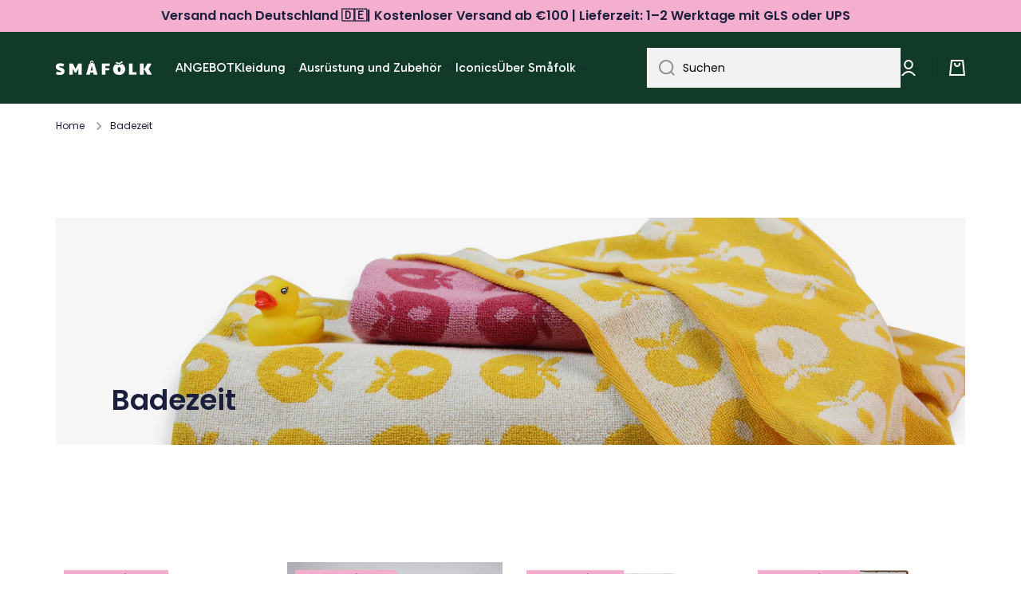

--- FILE ---
content_type: text/html; charset=utf-8
request_url: https://smafolk.de/collections/badezeit
body_size: 52739
content:
<!doctype html>
<html class="no-js" lang="de" data-role="main">
  <head>
  <!-- Google Tag Manager -->
<script>(function(w,d,s,l,i){w[l]=w[l]||[];w[l].push({'gtm.start':
new Date().getTime(),event:'gtm.js'});var f=d.getElementsByTagName(s)[0],
j=d.createElement(s),dl=l!='dataLayer'?'&l='+l:'';j.async=true;j.src=
'https://www.googletagmanager.com/gtm.js?id='+i+dl;f.parentNode.insertBefore(j,f);
})(window,document,'script','dataLayer','GTM-MVDFVR7');</script>
<!-- End Google Tag Manager -->
    <meta charset="utf-8">
    <meta http-equiv="X-UA-Compatible" content="IE=edge">
    <meta name="viewport" content="width=device-width,initial-scale=1">
    <meta name="theme-color" content="">
    <link rel="canonical" href="https://smafolk.de/collections/badezeit">
    <link rel="preconnect" href="https://cdn.shopify.com" crossorigin><link rel="icon" type="image/png" href="//smafolk.de/cdn/shop/files/Smafolk_aeble_gron_RGB_32x32.png?v=1708430432"><link rel="preconnect" href="https://fonts.shopifycdn.com" crossorigin><title>
      Badezeit
 &ndash; Småfolk.de</title>

    
      <meta name="description" content="Badezeit Wenn es Zeit für ein Bad ist, sollte es eine gemütliche und sichere Erfahrung sein – sowohl für das Kind als auch für die Eltern. Bei Småfolk finden Sie alles, was Sie brauchen, um die Badezeit zu einem Moment voller Nähe, Spiel und Komfort zu machen. Unsere Auswahl an weichen Handtüchern, praktischen Badeponc">
    

    

<meta property="og:site_name" content="Småfolk.de">
<meta property="og:url" content="https://smafolk.de/collections/badezeit">
<meta property="og:title" content="Badezeit">
<meta property="og:type" content="website">
<meta property="og:description" content="Badezeit Wenn es Zeit für ein Bad ist, sollte es eine gemütliche und sichere Erfahrung sein – sowohl für das Kind als auch für die Eltern. Bei Småfolk finden Sie alles, was Sie brauchen, um die Badezeit zu einem Moment voller Nähe, Spiel und Komfort zu machen. Unsere Auswahl an weichen Handtüchern, praktischen Badeponc"><meta property="og:image" content="http://smafolk.de/cdn/shop/collections/kategori_bornehandklader.png?v=1714724146">
  <meta property="og:image:secure_url" content="https://smafolk.de/cdn/shop/collections/kategori_bornehandklader.png?v=1714724146">
  <meta property="og:image:width" content="1600">
  <meta property="og:image:height" content="400"><meta name="twitter:card" content="summary_large_image">
<meta name="twitter:title" content="Badezeit">
<meta name="twitter:description" content="Badezeit Wenn es Zeit für ein Bad ist, sollte es eine gemütliche und sichere Erfahrung sein – sowohl für das Kind als auch für die Eltern. Bei Småfolk finden Sie alles, was Sie brauchen, um die Badezeit zu einem Moment voller Nähe, Spiel und Komfort zu machen. Unsere Auswahl an weichen Handtüchern, praktischen Badeponc">

    
    <script src="//smafolk.de/cdn/shop/t/2/assets/global.js?v=23145998243451645621666714315" defer="defer"></script>
    
    <script>window.performance && window.performance.mark && window.performance.mark('shopify.content_for_header.start');</script><meta id="shopify-digital-wallet" name="shopify-digital-wallet" content="/66856976671/digital_wallets/dialog">
<meta name="shopify-checkout-api-token" content="025a95689dc78c5a2af951e5559220f1">
<meta id="in-context-paypal-metadata" data-shop-id="66856976671" data-venmo-supported="false" data-environment="production" data-locale="de_DE" data-paypal-v4="true" data-currency="EUR">
<link rel="alternate" type="application/atom+xml" title="Feed" href="/collections/badezeit.atom" />
<link rel="alternate" type="application/json+oembed" href="https://smafolk.de/collections/badezeit.oembed">
<script async="async" src="/checkouts/internal/preloads.js?locale=de-DE"></script>
<script id="apple-pay-shop-capabilities" type="application/json">{"shopId":66856976671,"countryCode":"DK","currencyCode":"EUR","merchantCapabilities":["supports3DS"],"merchantId":"gid:\/\/shopify\/Shop\/66856976671","merchantName":"Småfolk.de","requiredBillingContactFields":["postalAddress","email","phone"],"requiredShippingContactFields":["postalAddress","email","phone"],"shippingType":"shipping","supportedNetworks":["visa","masterCard"],"total":{"type":"pending","label":"Småfolk.de","amount":"1.00"},"shopifyPaymentsEnabled":true,"supportsSubscriptions":true}</script>
<script id="shopify-features" type="application/json">{"accessToken":"025a95689dc78c5a2af951e5559220f1","betas":["rich-media-storefront-analytics"],"domain":"smafolk.de","predictiveSearch":true,"shopId":66856976671,"locale":"de"}</script>
<script>var Shopify = Shopify || {};
Shopify.shop = "smaafolk-de.myshopify.com";
Shopify.locale = "de";
Shopify.currency = {"active":"EUR","rate":"1.0"};
Shopify.country = "DE";
Shopify.theme = {"name":"Minion","id":136827142431,"schema_name":"Minion","schema_version":"1.4.0","theme_store_id":null,"role":"main"};
Shopify.theme.handle = "null";
Shopify.theme.style = {"id":null,"handle":null};
Shopify.cdnHost = "smafolk.de/cdn";
Shopify.routes = Shopify.routes || {};
Shopify.routes.root = "/";</script>
<script type="module">!function(o){(o.Shopify=o.Shopify||{}).modules=!0}(window);</script>
<script>!function(o){function n(){var o=[];function n(){o.push(Array.prototype.slice.apply(arguments))}return n.q=o,n}var t=o.Shopify=o.Shopify||{};t.loadFeatures=n(),t.autoloadFeatures=n()}(window);</script>
<script id="shop-js-analytics" type="application/json">{"pageType":"collection"}</script>
<script defer="defer" async type="module" src="//smafolk.de/cdn/shopifycloud/shop-js/modules/v2/client.init-shop-cart-sync_e98Ab_XN.de.esm.js"></script>
<script defer="defer" async type="module" src="//smafolk.de/cdn/shopifycloud/shop-js/modules/v2/chunk.common_Pcw9EP95.esm.js"></script>
<script defer="defer" async type="module" src="//smafolk.de/cdn/shopifycloud/shop-js/modules/v2/chunk.modal_CzmY4ZhL.esm.js"></script>
<script type="module">
  await import("//smafolk.de/cdn/shopifycloud/shop-js/modules/v2/client.init-shop-cart-sync_e98Ab_XN.de.esm.js");
await import("//smafolk.de/cdn/shopifycloud/shop-js/modules/v2/chunk.common_Pcw9EP95.esm.js");
await import("//smafolk.de/cdn/shopifycloud/shop-js/modules/v2/chunk.modal_CzmY4ZhL.esm.js");

  window.Shopify.SignInWithShop?.initShopCartSync?.({"fedCMEnabled":true,"windoidEnabled":true});

</script>
<script>(function() {
  var isLoaded = false;
  function asyncLoad() {
    if (isLoaded) return;
    isLoaded = true;
    var urls = ["https:\/\/ecommplugins-scripts.trustpilot.com\/v2.1\/js\/header.min.js?settings=eyJrZXkiOiIzZktkcDlhczhORlBLSm1WIiwicyI6Im5vbmUifQ==\u0026shop=smaafolk-de.myshopify.com","https:\/\/ecommplugins-trustboxsettings.trustpilot.com\/smaafolk-de.myshopify.com.js?settings=1680277817179\u0026shop=smaafolk-de.myshopify.com","\/\/www.powr.io\/powr.js?powr-token=smaafolk-de.myshopify.com\u0026external-type=shopify\u0026shop=smaafolk-de.myshopify.com","https:\/\/static.klaviyo.com\/onsite\/js\/klaviyo.js?company_id=VHqHEQ\u0026shop=smaafolk-de.myshopify.com"];
    for (var i = 0; i < urls.length; i++) {
      var s = document.createElement('script');
      s.type = 'text/javascript';
      s.async = true;
      s.src = urls[i];
      var x = document.getElementsByTagName('script')[0];
      x.parentNode.insertBefore(s, x);
    }
  };
  if(window.attachEvent) {
    window.attachEvent('onload', asyncLoad);
  } else {
    window.addEventListener('load', asyncLoad, false);
  }
})();</script>
<script id="__st">var __st={"a":66856976671,"offset":3600,"reqid":"8668c514-39f5-4b67-946a-d1e7c5bcb8d6-1769037677","pageurl":"smafolk.de\/collections\/badezeit","u":"5321d0f818a5","p":"collection","rtyp":"collection","rid":426000023839};</script>
<script>window.ShopifyPaypalV4VisibilityTracking = true;</script>
<script id="captcha-bootstrap">!function(){'use strict';const t='contact',e='account',n='new_comment',o=[[t,t],['blogs',n],['comments',n],[t,'customer']],c=[[e,'customer_login'],[e,'guest_login'],[e,'recover_customer_password'],[e,'create_customer']],r=t=>t.map((([t,e])=>`form[action*='/${t}']:not([data-nocaptcha='true']) input[name='form_type'][value='${e}']`)).join(','),a=t=>()=>t?[...document.querySelectorAll(t)].map((t=>t.form)):[];function s(){const t=[...o],e=r(t);return a(e)}const i='password',u='form_key',d=['recaptcha-v3-token','g-recaptcha-response','h-captcha-response',i],f=()=>{try{return window.sessionStorage}catch{return}},m='__shopify_v',_=t=>t.elements[u];function p(t,e,n=!1){try{const o=window.sessionStorage,c=JSON.parse(o.getItem(e)),{data:r}=function(t){const{data:e,action:n}=t;return t[m]||n?{data:e,action:n}:{data:t,action:n}}(c);for(const[e,n]of Object.entries(r))t.elements[e]&&(t.elements[e].value=n);n&&o.removeItem(e)}catch(o){console.error('form repopulation failed',{error:o})}}const l='form_type',E='cptcha';function T(t){t.dataset[E]=!0}const w=window,h=w.document,L='Shopify',v='ce_forms',y='captcha';let A=!1;((t,e)=>{const n=(g='f06e6c50-85a8-45c8-87d0-21a2b65856fe',I='https://cdn.shopify.com/shopifycloud/storefront-forms-hcaptcha/ce_storefront_forms_captcha_hcaptcha.v1.5.2.iife.js',D={infoText:'Durch hCaptcha geschützt',privacyText:'Datenschutz',termsText:'Allgemeine Geschäftsbedingungen'},(t,e,n)=>{const o=w[L][v],c=o.bindForm;if(c)return c(t,g,e,D).then(n);var r;o.q.push([[t,g,e,D],n]),r=I,A||(h.body.append(Object.assign(h.createElement('script'),{id:'captcha-provider',async:!0,src:r})),A=!0)});var g,I,D;w[L]=w[L]||{},w[L][v]=w[L][v]||{},w[L][v].q=[],w[L][y]=w[L][y]||{},w[L][y].protect=function(t,e){n(t,void 0,e),T(t)},Object.freeze(w[L][y]),function(t,e,n,w,h,L){const[v,y,A,g]=function(t,e,n){const i=e?o:[],u=t?c:[],d=[...i,...u],f=r(d),m=r(i),_=r(d.filter((([t,e])=>n.includes(e))));return[a(f),a(m),a(_),s()]}(w,h,L),I=t=>{const e=t.target;return e instanceof HTMLFormElement?e:e&&e.form},D=t=>v().includes(t);t.addEventListener('submit',(t=>{const e=I(t);if(!e)return;const n=D(e)&&!e.dataset.hcaptchaBound&&!e.dataset.recaptchaBound,o=_(e),c=g().includes(e)&&(!o||!o.value);(n||c)&&t.preventDefault(),c&&!n&&(function(t){try{if(!f())return;!function(t){const e=f();if(!e)return;const n=_(t);if(!n)return;const o=n.value;o&&e.removeItem(o)}(t);const e=Array.from(Array(32),(()=>Math.random().toString(36)[2])).join('');!function(t,e){_(t)||t.append(Object.assign(document.createElement('input'),{type:'hidden',name:u})),t.elements[u].value=e}(t,e),function(t,e){const n=f();if(!n)return;const o=[...t.querySelectorAll(`input[type='${i}']`)].map((({name:t})=>t)),c=[...d,...o],r={};for(const[a,s]of new FormData(t).entries())c.includes(a)||(r[a]=s);n.setItem(e,JSON.stringify({[m]:1,action:t.action,data:r}))}(t,e)}catch(e){console.error('failed to persist form',e)}}(e),e.submit())}));const S=(t,e)=>{t&&!t.dataset[E]&&(n(t,e.some((e=>e===t))),T(t))};for(const o of['focusin','change'])t.addEventListener(o,(t=>{const e=I(t);D(e)&&S(e,y())}));const B=e.get('form_key'),M=e.get(l),P=B&&M;t.addEventListener('DOMContentLoaded',(()=>{const t=y();if(P)for(const e of t)e.elements[l].value===M&&p(e,B);[...new Set([...A(),...v().filter((t=>'true'===t.dataset.shopifyCaptcha))])].forEach((e=>S(e,t)))}))}(h,new URLSearchParams(w.location.search),n,t,e,['guest_login'])})(!0,!0)}();</script>
<script integrity="sha256-4kQ18oKyAcykRKYeNunJcIwy7WH5gtpwJnB7kiuLZ1E=" data-source-attribution="shopify.loadfeatures" defer="defer" src="//smafolk.de/cdn/shopifycloud/storefront/assets/storefront/load_feature-a0a9edcb.js" crossorigin="anonymous"></script>
<script data-source-attribution="shopify.dynamic_checkout.dynamic.init">var Shopify=Shopify||{};Shopify.PaymentButton=Shopify.PaymentButton||{isStorefrontPortableWallets:!0,init:function(){window.Shopify.PaymentButton.init=function(){};var t=document.createElement("script");t.src="https://smafolk.de/cdn/shopifycloud/portable-wallets/latest/portable-wallets.de.js",t.type="module",document.head.appendChild(t)}};
</script>
<script data-source-attribution="shopify.dynamic_checkout.buyer_consent">
  function portableWalletsHideBuyerConsent(e){var t=document.getElementById("shopify-buyer-consent"),n=document.getElementById("shopify-subscription-policy-button");t&&n&&(t.classList.add("hidden"),t.setAttribute("aria-hidden","true"),n.removeEventListener("click",e))}function portableWalletsShowBuyerConsent(e){var t=document.getElementById("shopify-buyer-consent"),n=document.getElementById("shopify-subscription-policy-button");t&&n&&(t.classList.remove("hidden"),t.removeAttribute("aria-hidden"),n.addEventListener("click",e))}window.Shopify?.PaymentButton&&(window.Shopify.PaymentButton.hideBuyerConsent=portableWalletsHideBuyerConsent,window.Shopify.PaymentButton.showBuyerConsent=portableWalletsShowBuyerConsent);
</script>
<script data-source-attribution="shopify.dynamic_checkout.cart.bootstrap">document.addEventListener("DOMContentLoaded",(function(){function t(){return document.querySelector("shopify-accelerated-checkout-cart, shopify-accelerated-checkout")}if(t())Shopify.PaymentButton.init();else{new MutationObserver((function(e,n){t()&&(Shopify.PaymentButton.init(),n.disconnect())})).observe(document.body,{childList:!0,subtree:!0})}}));
</script>
<link id="shopify-accelerated-checkout-styles" rel="stylesheet" media="screen" href="https://smafolk.de/cdn/shopifycloud/portable-wallets/latest/accelerated-checkout-backwards-compat.css" crossorigin="anonymous">
<style id="shopify-accelerated-checkout-cart">
        #shopify-buyer-consent {
  margin-top: 1em;
  display: inline-block;
  width: 100%;
}

#shopify-buyer-consent.hidden {
  display: none;
}

#shopify-subscription-policy-button {
  background: none;
  border: none;
  padding: 0;
  text-decoration: underline;
  font-size: inherit;
  cursor: pointer;
}

#shopify-subscription-policy-button::before {
  box-shadow: none;
}

      </style>
<script id="sections-script" data-sections="main-collection-product-grid,footer" defer="defer" src="//smafolk.de/cdn/shop/t/2/compiled_assets/scripts.js?v=780"></script>
<script>window.performance && window.performance.mark && window.performance.mark('shopify.content_for_header.end');</script>
    <script>
function feedback() {
  const p = window.Shopify.customerPrivacy;
  console.log(`Tracking ${p.userCanBeTracked() ? "en" : "dis"}abled`);
}
window.Shopify.loadFeatures(
  [
    {
      name: "consent-tracking-api",
      version: "0.1",
    },
  ],
  function (error) {
    if (error) throw error;
    if ("Cookiebot" in window)
      window.Shopify.customerPrivacy.setTrackingConsent({
        "analytics": false,
        "marketing": false,
        "preferences": false,
        "sale_of_data": false,
      }, () => console.log("Awaiting consent")
    );
  }
);
window.addEventListener("CookiebotOnConsentReady", function () {
  const C = Cookiebot.consent;
  window.Shopify.customerPrivacy.setTrackingConsent({
      "analytics": C["statistics"],
      "marketing": C["marketing"],
      "preferences": C["preferences"],
      "sale_of_data": C["marketing"],
    }, () => console.log("Consent captured")
  );
});
</script>

    
    <style data-shopify>    
      @font-face {
  font-family: Poppins;
  font-weight: 400;
  font-style: normal;
  font-display: swap;
  src: url("//smafolk.de/cdn/fonts/poppins/poppins_n4.0ba78fa5af9b0e1a374041b3ceaadf0a43b41362.woff2") format("woff2"),
       url("//smafolk.de/cdn/fonts/poppins/poppins_n4.214741a72ff2596839fc9760ee7a770386cf16ca.woff") format("woff");
}

@font-face {
  font-family: Poppins;
  font-weight: 600;
  font-style: normal;
  font-display: swap;
  src: url("//smafolk.de/cdn/fonts/poppins/poppins_n6.aa29d4918bc243723d56b59572e18228ed0786f6.woff2") format("woff2"),
       url("//smafolk.de/cdn/fonts/poppins/poppins_n6.5f815d845fe073750885d5b7e619ee00e8111208.woff") format("woff");
}

@font-face {
  font-family: Poppins;
  font-weight: 400;
  font-style: italic;
  font-display: swap;
  src: url("//smafolk.de/cdn/fonts/poppins/poppins_i4.846ad1e22474f856bd6b81ba4585a60799a9f5d2.woff2") format("woff2"),
       url("//smafolk.de/cdn/fonts/poppins/poppins_i4.56b43284e8b52fc64c1fd271f289a39e8477e9ec.woff") format("woff");
}

      @font-face {
  font-family: Poppins;
  font-weight: 600;
  font-style: italic;
  font-display: swap;
  src: url("//smafolk.de/cdn/fonts/poppins/poppins_i6.bb8044d6203f492888d626dafda3c2999253e8e9.woff2") format("woff2"),
       url("//smafolk.de/cdn/fonts/poppins/poppins_i6.e233dec1a61b1e7dead9f920159eda42280a02c3.woff") format("woff");
}

      @font-face {
  font-family: Poppins;
  font-weight: 600;
  font-style: normal;
  font-display: swap;
  src: url("//smafolk.de/cdn/fonts/poppins/poppins_n6.aa29d4918bc243723d56b59572e18228ed0786f6.woff2") format("woff2"),
       url("//smafolk.de/cdn/fonts/poppins/poppins_n6.5f815d845fe073750885d5b7e619ee00e8111208.woff") format("woff");
}

    
      :root {
    	--duration-short: .2s;
        --duration-medium: .3s;
    	--duration-large: .5s;
    	--animation-bezier: ease;
    	--zoom-animation-bezier: cubic-bezier(.15,.75,.5,1);
    
        --animation-type: cubic-bezier(0, 0, 0.3, 1);
        --animation-time: .5s;

        --product-thumbnail_move-up: 0.35s;
        --product-thumbnail_move-up_type: linear;
        --product-thumbnail-button_opacity_hover: 0.15s;
        --product-thumbnail-button_opacity_over: 0.3s;
        --product-thumbnail-button_opacity_type: linear;
        --product-thumbnail-button_move: 0.35s;
        --product-thumbnail-button_move_type: linear;

        --font-heading-family: Poppins, sans-serif;
        --font-heading-style: normal;
        --font-heading-weight: 600;
    
        --font-body-family: Poppins, sans-serif;
        --font-body-style: normal;
        --font-body-weight: 400;
    	--font-body-bold-weight: 600;
    	--font-button-weight: 400;
    
    	--font-heading-scale: 1.0;
        --font-body-scale: 1.0;
    
        --font-body-size: calc(16px * var(--font-body-scale));
        --font-body-line-height: 130%;
        --font-body2-size: calc(14px * var(--font-body-scale));
        --font-body2-line-height: 130%;
        --font-body3-size: calc(12px * var(--font-body-scale));
        --font-body3-line-height: 130%;
        --font-body4-size: calc(10px * var(--font-body-scale));
        --font-body4-line-height: 130%;

        --color-body-background: #ffffff;
        --color-secondary-background: #e6f7ee;
      	--color-section-background: var(--color-secondary-background);--color-simple-dropdown: #ffffff;
    	--color-vertical-menu-dropdown: #ffffff;

        --color-base:#1a1f3c;
    	--color-base-rgb: 26, 31, 60;
        --color-accent:#1a1f3c;
        --color-subheading: var(--color-accent);
        --color-text-link:#e33365;

        --color-price: #000000;
        --color-old-price: #d20404;
        --color-lines-borders: rgba(26, 31, 60, 0.3);
        --color-input-background: #f2f2f2;
        --color-input-text: #000000;
        --color-input-background-active: var(--color-body-background);
        --opacity-icons: 0.4;

    	--mobile-focus-color: rgba(26, 31, 60, 0.04);

    	--shadow: 0px 4px 20px rgba(22, 19, 69, 0.13);--auto-text-color-button-light:#ffffff;
    	--auto-text-color-button-dark:var(--color-base);
    	--auto-input-color-active-border-light: rgba(255,255,255,0.3);
    	--auto-input-color-active-border-dark:rgba(var(--color-base-rgb),0.3);--auto-text-color-input-light:#ffffff;
    	--auto-text-color-input-dark:var(--color-input-text);--auto-text-color-accent: #ffffff
   		
;--auto-text-color--with-base-color: #ffffff;--radius: 0px;
    	--radius-input: 0px;
    	--radius-button: 0px;
    	--radius-badge:0;
    	--radius-checkbox:0;

        --color-badge-1:#f4aece;--color-badge-1-text: var(--auto-text-color-button-dark);--color-badge-2:#ef6c00;--color-badge-2-text: var(--auto-text-color-button-light);--color-badge-3:#303737;--color-badge-3-text: var(--auto-text-color-button-light);--color-free-delivery-bar: #99D5CF;
      
    	--color-error: #d20404;
    
        --form_field-height: 50px;

        --page-width: 1600px;
        --page-padding: 20px;

        --sections-top-spacing: 100px;
    	--sections-top-spacing-mobile: 80px;
		--sections-top-spacing--medium: 80px;
    	--sections-top-spacing--medium-mobile: 60px;
		--sections-top-spacing--small: 40px;
    	--sections-top-spacing--small-mobile: 40px;

        --padding1: 10px;
        --padding2: 20px;
        --padding3: 30px;
        --padding4: 40px;
    	--padding5: 60px;
      }

      *,
      *::before,
      *::after {
      	box-sizing: border-box;
      }
      html {
        box-sizing: border-box;
        height: 100%;
     	-webkit-tap-highlight-color: transparent;
    	scroll-behavior: smooth;
      }
      body {
        display: grid;
        grid-template-rows: auto auto 1fr auto;
        grid-template-columns: 100%;
        min-height: 100%;
        margin: 0;
        font-size: var(--font-body-size);
        line-height: var(--font-body-line-height);
        color: var(--color-base);
    	background: var(--color-body-background);
        font-family: var(--font-body-family);
        font-style: var(--font-body-style);
        font-weight: var(--font-body-weight);
        -webkit-text-size-adjust: none;
    	text-size-adjust: none;
    	overflow-x: hidden;
      }.btn{
        --background: var(--color-accent);--color: var(--auto-text-color-button-light);
    	--fill: var(--auto-text-color-button-light);}.btn--secondary{
        --background: var(--color-base);--color: var(--auto-text-color-button-light);
    	--fill: var(--auto-text-color-button-light);}
    
    .visually-hidden {
      position: absolute!important;
      overflow: hidden;
      margin: -1px;
      border: 0;
      clip: rect(0 0 0 0);
      word-wrap: normal!important;
    }
    .visually-hidden:not(:focus),
    .visually-hidden:not(:focus-visible){
      width: 1px;
      height: 1px;
      padding: 0;
    }
    .announcement-bar{
      opacity:0;
    }
    .popup-modal{
      display: none;
    }.js #MainContent{
      opacity:0;
      transition: opacity 1s var(--animation-bezier);
    }
    .js.dom-loaded #MainContent{
      opacity:1;
    }</style>

    <link href="//smafolk.de/cdn/shop/t/2/assets/base.css?v=97831823778445142101712915842" rel="stylesheet" type="text/css" media="all" />
<link rel="preload" as="font" href="//smafolk.de/cdn/fonts/poppins/poppins_n4.0ba78fa5af9b0e1a374041b3ceaadf0a43b41362.woff2" type="font/woff2" crossorigin><link rel="preload" as="font" href="//smafolk.de/cdn/fonts/poppins/poppins_n6.aa29d4918bc243723d56b59572e18228ed0786f6.woff2" type="font/woff2" crossorigin><link rel="stylesheet" href="//smafolk.de/cdn/shop/t/2/assets/component-predictive-search.css?v=132900450566672430391666714315" media="print" onload="this.media='all'"><script>
      document.documentElement.className = document.documentElement.className.replace('no-js', 'js');
      if (Shopify.designMode) {
        document.documentElement.classList.add('shopify-design-mode');
      }
      document.addEventListener("DOMContentLoaded", function(event) {
        document.documentElement.classList.add('dom-loaded');
      });
    </script>
  
<script>
    
    
    
    
    
    var gsf_conversion_data = {page_type : 'category', event : 'view_item_list', data : {product_data : [{variant_id : 43677356556575, product_id : 7973969690911, name : "Bademantel mit Äpfeln", price : "35.97", currency : "EUR", sku : "01-9210234001", brand : "Småfolk", variant : "Wild Dove / 1-2", category : "Badezeit", quantity : "4" }, {variant_id : 46719859261785, product_id : 7972444504351, name : "Badeponcho mit Äpfeln", price : "28.17", currency : "EUR", sku : "01-927230306", brand : "Småfolk", variant : "Bison / 1-3", category : "Badezeit", quantity : "41" }, {variant_id : 43676913139999, product_id : 7973899600159, name : "Handtuch 50x100 mit Apfel", price : "11.97", currency : "EUR", sku : "01-9230234000", brand : "Småfolk", variant : "Wild Dove / OZ", category : "Badezeit", quantity : "40" }, {variant_id : 43676914319647, product_id : 7973899796767, name : "Handtuch 70x140 mit Apfel", price : "16.17", currency : "EUR", sku : "01-9240303000", brand : "Småfolk", variant : "Bison / OZ", category : "Badezeit", quantity : "30" }], total_price :"92.28", shop_currency : "EUR", collection_id : "426000023839", collection_name : "Badezeit" }};
    
</script>
<script type="text/javascript">
  window.dataLayer = window.dataLayer || [];

  window.appStart = function(){
	

	window.productPageHandle = function(){
  	var productName = "";
  	var productId = "";
  	var productPrice = "";
  	var productBrand = "";
  	var productCollection = ""

  	window.dataLayer.push({
    	event: 'view_item',
    	item_name: productName,
    	item_id: productId,
    	price: productPrice,
    	item_brand: productBrand,
    	item_category: productCollection,
  	});
	};

	
  }

  appStart();
</script>


                      <script src="//smafolk.de/cdn/shop/t/2/assets/bss-file-configdata.js?v=19453381437224918031695018992" type="text/javascript"></script> <script src="//smafolk.de/cdn/shop/t/2/assets/bss-file-configdata-banner.js?v=151034973688681356691693578453" type="text/javascript"></script> <script src="//smafolk.de/cdn/shop/t/2/assets/bss-file-configdata-popup.js?v=173992696638277510541693578454" type="text/javascript"></script><script>
                if (typeof BSS_PL == 'undefined') {
                    var BSS_PL = {};
                }
                var bssPlApiServer = "https://product-labels-pro.bsscommerce.com";
                BSS_PL.customerTags = 'null';
                BSS_PL.customerId = 'null';
                BSS_PL.configData = configDatas;
                BSS_PL.configDataBanner = configDataBanners ? configDataBanners : [];
                BSS_PL.configDataPopup = configDataPopups ? configDataPopups : [];
                BSS_PL.storeId = 37595;
                BSS_PL.currentPlan = "ten_usd";
                BSS_PL.storeIdCustomOld = "10678";
                BSS_PL.storeIdOldWIthPriority = "12200";
                BSS_PL.apiServerProduction = "https://product-labels-pro.bsscommerce.com";
                
                BSS_PL.integration = {"laiReview":{"status":0,"config":[]}}
                </script>
            <style>
.homepage-slideshow .slick-slide .bss_pl_img {
    visibility: hidden !important;
}
</style>
                        <!-- BEGIN app block: shopify://apps/geo-pro-geolocation/blocks/geopro/16fc5313-7aee-4e90-ac95-f50fc7c8b657 --><!-- This snippet is used to load Geo:Pro data on the storefront -->
<meta class='geo-ip' content='[base64]'>
<!-- This snippet initializes the plugin -->
<script async>
  try {
    const loadGeoPro=()=>{let e=e=>{if(!e||e.isCrawler||"success"!==e.message){window.geopro_cancel="1";return}let o=e.isAdmin?"el-geoip-location-admin":"el-geoip-location",s=Date.now()+864e5;localStorage.setItem(o,JSON.stringify({value:e.data,expires:s})),e.isAdmin&&localStorage.setItem("el-geoip-admin",JSON.stringify({value:"1",expires:s}))},o=new XMLHttpRequest;o.open("GET","https://geo.geoproapp.com?x-api-key=91e359ab7-2b63-539e-1de2-c4bf731367a7",!0),o.responseType="json",o.onload=()=>e(200===o.status?o.response:null),o.send()},load=!["el-geoip-location-admin","el-geoip-location"].some(e=>{try{let o=JSON.parse(localStorage.getItem(e));return o&&o.expires>Date.now()}catch(s){return!1}});load&&loadGeoPro();
  } catch(e) {
    console.warn('Geo:Pro error', e);
    window.geopro_cancel = '1';
  }
</script>
<script src="https://cdn.shopify.com/extensions/019b746b-26da-7a64-a671-397924f34f11/easylocation-195/assets/easylocation-storefront.min.js" type="text/javascript" async></script>


<!-- END app block --><!-- BEGIN app block: shopify://apps/ta-labels-badges/blocks/bss-pl-config-data/91bfe765-b604-49a1-805e-3599fa600b24 --><script
    id='bss-pl-config-data'
>
	let TAE_StoreId = "37595";
	if (typeof BSS_PL == 'undefined' || TAE_StoreId !== "") {
  		var BSS_PL = {};
		BSS_PL.storeId = 37595;
		BSS_PL.currentPlan = "ten_usd";
		BSS_PL.apiServerProduction = "https://product-labels.tech-arms.io";
		BSS_PL.publicAccessToken = "610ab353d07d65c88b2d3f307496c2ad";
		BSS_PL.customerTags = "null";
		BSS_PL.customerId = "null";
		BSS_PL.storeIdCustomOld = 10678;
		BSS_PL.storeIdOldWIthPriority = 12200;
		BSS_PL.storeIdOptimizeAppendLabel = 59637
		BSS_PL.optimizeCodeIds = null; 
		BSS_PL.extendedFeatureIds = null;
		BSS_PL.integration = {"laiReview":{"status":0,"config":[]}};
		BSS_PL.settingsData  = {};
		BSS_PL.configProductMetafields = [];
		BSS_PL.configVariantMetafields = [];
		
		BSS_PL.configData = [].concat({"id":168732,"name":"Untitled label","priority":0,"enable_priority":0,"enable":1,"pages":"1,2,3,4,7","related_product_tag":null,"first_image_tags":null,"img_url":"","public_img_url":"","position":0,"apply":null,"product_type":2,"exclude_products":6,"collection_image_type":0,"product":"","variant":"","collection":"","exclude_product_ids":"","collection_image":"","inventory":0,"tags":"ICONICS","excludeTags":"","vendors":"","from_price":null,"to_price":null,"domain_id":37595,"locations":"","enable_allowed_countries":0,"locales":"","enable_allowed_locales":0,"enable_visibility_date":0,"from_date":null,"to_date":null,"enable_discount_range":0,"discount_type":1,"discount_from":null,"discount_to":null,"label_text":"%3Cp%3E%3Cstrong%3EICONICS%3C/strong%3E%3C/p%3E","label_text_color":"#ffffff","label_text_background_color":{"type":"hex","value":"#113a28ff"},"label_text_font_size":12,"label_text_no_image":1,"label_text_in_stock":"In Stock","label_text_out_stock":"Sold out","label_shadow":{"blur":0,"h_offset":0,"v_offset":0},"label_opacity":100,"topBottom_padding":4,"border_radius":"0px 0px 0px 0px","border_style":"none","border_size":"0","border_color":"#000000","label_shadow_color":"#808080","label_text_style":0,"label_text_font_family":null,"label_text_font_url":null,"customer_label_preview_image":"/static/adminhtml/images/sample-bg.webp","label_preview_image":"/static/adminhtml/images/sample-bg.webp","label_text_enable":1,"customer_tags":"","exclude_customer_tags":"","customer_type":"allcustomers","exclude_customers":"all_customer_tags","label_on_image":"2","label_type":1,"badge_type":0,"custom_selector":null,"margin_top":0,"margin_bottom":0,"mobile_height_label":15,"mobile_width_label":30,"mobile_font_size_label":12,"emoji":null,"emoji_position":null,"transparent_background":null,"custom_page":null,"check_custom_page":false,"include_custom_page":null,"check_include_custom_page":false,"margin_left":0,"instock":null,"price_range_from":null,"price_range_to":null,"enable_price_range":0,"enable_product_publish":0,"customer_selected_product":null,"selected_product":null,"product_publish_from":null,"product_publish_to":null,"enable_countdown_timer":0,"option_format_countdown":0,"countdown_time":null,"option_end_countdown":null,"start_day_countdown":null,"countdown_type":1,"countdown_daily_from_time":null,"countdown_daily_to_time":null,"countdown_interval_start_time":null,"countdown_interval_length":null,"countdown_interval_break_length":null,"public_url_s3":"","enable_visibility_period":0,"visibility_period":1,"createdAt":"2025-05-14T12:55:27.000Z","customer_ids":"","exclude_customer_ids":"","angle":0,"toolTipText":"","label_shape":"rectangle","label_shape_type":1,"mobile_fixed_percent_label":"percentage","desktop_width_label":30,"desktop_height_label":15,"desktop_fixed_percent_label":"percentage","mobile_position":0,"desktop_label_unlimited_top":0,"desktop_label_unlimited_left":0,"mobile_label_unlimited_top":0,"mobile_label_unlimited_left":0,"mobile_margin_top":0,"mobile_margin_left":0,"mobile_config_label_enable":0,"mobile_default_config":1,"mobile_margin_bottom":0,"enable_fixed_time":0,"fixed_time":null,"statusLabelHoverText":0,"labelHoverTextLink":{"url":"","is_open_in_newtab":true},"labelAltText":"","statusLabelAltText":0,"enable_badge_stock":0,"badge_stock_style":1,"badge_stock_config":null,"enable_multi_badge":0,"animation_type":0,"animation_duration":2,"animation_repeat_option":0,"animation_repeat":0,"desktop_show_badges":1,"mobile_show_badges":1,"desktop_show_labels":1,"mobile_show_labels":1,"label_text_unlimited_stock":"Unlimited Stock","img_plan_id":0,"label_badge_type":"text","deletedAt":null,"desktop_lock_aspect_ratio":true,"mobile_lock_aspect_ratio":true,"img_aspect_ratio":1,"preview_board_width":297,"preview_board_height":297,"set_size_on_mobile":true,"set_position_on_mobile":true,"set_margin_on_mobile":true,"from_stock":null,"to_stock":null,"condition_product_title":"{\"enabled\":false,\"type\":1,\"content\":\"\"}","conditions_apply_type":"{\"discount\":1,\"price\":1,\"inventory\":1}","public_font_url":null,"font_size_ratio":0.33,"group_ids":"[]","metafields":"{\"valueProductMetafield\":[],\"valueVariantMetafield\":[],\"matching_type\":1,\"metafield_type\":1}","no_ratio_height":true,"updatedAt":"2025-05-14T12:55:27.000Z","multipleBadge":null,"translations":[],"label_id":168732,"label_text_id":168732,"bg_style":"solid"},);

		
		BSS_PL.configDataBanner = [].concat();

		
		BSS_PL.configDataPopup = [].concat();

		
		BSS_PL.configDataLabelGroup = [].concat();
		
		
		BSS_PL.collectionID = ``;
		BSS_PL.collectionHandle = ``;
		BSS_PL.collectionTitle = ``;

		
		BSS_PL.conditionConfigData = [].concat();
	}
</script>



    <script id='fixBugForStore37595'>
		
function bssFixSupportAppendHtmlLabel($, BSS_PL, parent, page, htmlLabel) {
  let appended = false;
      if ($(parent).is('.product__media.media.global-media-settings')) {
          $(parent).prepend(htmlLabel);
          appended = true;
    }
  if(page === 'collections' || window.location.pathname.includes("search")){
      if($(parent).is(".spf-product-card__inner")){
          $(parent).prepend(htmlLabel);
          appended = true;
      }
  }
  if(page === ''){
      if($(parent).is(".badge__container .product-card__image-holder")){
          $(parent).prepend(htmlLabel);
          appended = true;
      }
  }

  if($(parent).is('.product-card__image-holder')){
    $(parent).append(htmlLabel)
    appended = true
  }
  // Write code here
  return appended;
}

function bssFixSupportMainLabelRunScript () {
  BSS_PL.settingsData.enableIntersection = false;
}

function bssFixSupportFirstImageLabel($, page, parent, labeledParent, index, isActive) {
  // Write code here
  if ($(parent).is('.product__media.media.global-media-settings')) {
    if (
      labeledParent.get(index) !== undefined &&
      labeledParent.get(index) != null &&
      labeledParent.get(index).includes('product__media media global-media-settings')
    ) {
      isActive = false;
    } else {
      labeledParent.set(index, ['product__media media global-media-settings']);
    }
  }
  return isActive;
}

function bssFixSupportManyPartsEncodeDataHandle($, BSS_PL, handlesUrl) {
    let encodeUrlDataArr = []
    let half = BSS_PL.divideHandlesUrl(handlesUrl)
    for (let i = 0; i < half.length; i++) {
        let firstHalf1 = encodeURI('/search.js?q=' + half[i].join(' OR ') + '&view=bss.product.labels')
        firstHalf1 = firstHalf1.replace(/#product-reviews/g, '').replace(/#judgeme_product_reviews/g, '')
        encodeUrlDataArr.push(firstHalf1)
    }
    return encodeUrlDataArr;
}

function bssFixSupportElementImage($, img, parent, page) {
  // Write code here
  if(page != "products"){
    img = $(".product-card .product-card__image-holder")
  }
  return img;
}

function bssFixSupportProductParent($, page, parents, itemHandle) {
  // Write code here
   parents = $(`[data-handle="${itemHandle}"]:not([class*="meganav"], [class$="autoketing"], [class*="breadcrumb"]):not(".product__modal-opener, .product__view-details, .jdgm-full-rev__product-wrapper"):not(".product-card__variants")`);
  return parents;
}

function bssFixSupportProductLinks($, BSS_PL, listItems) {
  // Write code here
  return listItems.filter(function () {
                    return !(
                        $(this).is('.product-card__variant-item') || 
                        $(this).is('.product-card__variant-count') || 
                        $(this).is('.product-card__heading') || 
                        $(this).is('.spf-product-card__title a')
                    );
                });
}

function bssFixSupportReInitLabel($, BSS_PL, firstLoadProduct, checkPageFly, initCollectionLabel, initBadge) {
  if (window.location.pathname.includes('/collections')) {
    const targetNode = document.querySelector('#gf-products');
    const config = { childList: true , subtree: true };
    const callback = (mutationList) => {
      for (const mutation of mutationList) {
        if (mutation.type === 'childList') {
          BSS_PL.firstLoad = true;
          BSS_PL.init();
          break;
        }
      }
    };
    const observer = new MutationObserver(callback);
    targetNode && observer.observe(targetNode, config);
  }
  return { checkPageFly };
}

    </script>


<style>
    
    

</style>

<script>
    function bssLoadScripts(src, callback, isDefer = false) {
        const scriptTag = document.createElement('script');
        document.head.appendChild(scriptTag);
        scriptTag.src = src;
        if (isDefer) {
            scriptTag.defer = true;
        } else {
            scriptTag.async = true;
        }
        if (callback) {
            scriptTag.addEventListener('load', function () {
                callback();
            });
        }
    }
    const scriptUrls = [
        "https://cdn.shopify.com/extensions/019bdf67-379d-7b8b-a73d-7733aa4407b8/product-label-559/assets/bss-pl-init-helper.js",
        "https://cdn.shopify.com/extensions/019bdf67-379d-7b8b-a73d-7733aa4407b8/product-label-559/assets/bss-pl-init-config-run-scripts.js",
    ];
    Promise.all(scriptUrls.map((script) => new Promise((resolve) => bssLoadScripts(script, resolve)))).then((res) => {
        console.log('BSS scripts loaded');
        window.bssScriptsLoaded = true;
    });

	function bssInitScripts() {
		if (BSS_PL.configData.length) {
			const enabledFeature = [
				{ type: 1, script: "https://cdn.shopify.com/extensions/019bdf67-379d-7b8b-a73d-7733aa4407b8/product-label-559/assets/bss-pl-init-for-label.js" },
				{ type: 2, badge: [0, 7, 8], script: "https://cdn.shopify.com/extensions/019bdf67-379d-7b8b-a73d-7733aa4407b8/product-label-559/assets/bss-pl-init-for-badge-product-name.js" },
				{ type: 2, badge: [1, 11], script: "https://cdn.shopify.com/extensions/019bdf67-379d-7b8b-a73d-7733aa4407b8/product-label-559/assets/bss-pl-init-for-badge-product-image.js" },
				{ type: 2, badge: 2, script: "https://cdn.shopify.com/extensions/019bdf67-379d-7b8b-a73d-7733aa4407b8/product-label-559/assets/bss-pl-init-for-badge-custom-selector.js" },
				{ type: 2, badge: [3, 9, 10], script: "https://cdn.shopify.com/extensions/019bdf67-379d-7b8b-a73d-7733aa4407b8/product-label-559/assets/bss-pl-init-for-badge-price.js" },
				{ type: 2, badge: 4, script: "https://cdn.shopify.com/extensions/019bdf67-379d-7b8b-a73d-7733aa4407b8/product-label-559/assets/bss-pl-init-for-badge-add-to-cart-btn.js" },
				{ type: 2, badge: 5, script: "https://cdn.shopify.com/extensions/019bdf67-379d-7b8b-a73d-7733aa4407b8/product-label-559/assets/bss-pl-init-for-badge-quantity-box.js" },
				{ type: 2, badge: 6, script: "https://cdn.shopify.com/extensions/019bdf67-379d-7b8b-a73d-7733aa4407b8/product-label-559/assets/bss-pl-init-for-badge-buy-it-now-btn.js" }
			]
				.filter(({ type, badge }) => BSS_PL.configData.some(item => item.label_type === type && (badge === undefined || (Array.isArray(badge) ? badge.includes(item.badge_type) : item.badge_type === badge))) || (type === 1 && BSS_PL.configDataLabelGroup && BSS_PL.configDataLabelGroup.length))
				.map(({ script }) => script);
				
            enabledFeature.forEach((src) => bssLoadScripts(src));

            if (enabledFeature.length) {
                const src = "https://cdn.shopify.com/extensions/019bdf67-379d-7b8b-a73d-7733aa4407b8/product-label-559/assets/bss-product-label-js.js";
                bssLoadScripts(src);
            }
        }

        if (BSS_PL.configDataBanner && BSS_PL.configDataBanner.length) {
            const src = "https://cdn.shopify.com/extensions/019bdf67-379d-7b8b-a73d-7733aa4407b8/product-label-559/assets/bss-product-label-banner.js";
            bssLoadScripts(src);
        }

        if (BSS_PL.configDataPopup && BSS_PL.configDataPopup.length) {
            const src = "https://cdn.shopify.com/extensions/019bdf67-379d-7b8b-a73d-7733aa4407b8/product-label-559/assets/bss-product-label-popup.js";
            bssLoadScripts(src);
        }

        if (window.location.search.includes('bss-pl-custom-selector')) {
            const src = "https://cdn.shopify.com/extensions/019bdf67-379d-7b8b-a73d-7733aa4407b8/product-label-559/assets/bss-product-label-custom-position.js";
            bssLoadScripts(src, null, true);
        }
    }
    bssInitScripts();
</script>


<!-- END app block --><!-- BEGIN app block: shopify://apps/klaviyo-email-marketing-sms/blocks/klaviyo-onsite-embed/2632fe16-c075-4321-a88b-50b567f42507 -->












  <script async src="https://static.klaviyo.com/onsite/js/VHqHEQ/klaviyo.js?company_id=VHqHEQ"></script>
  <script>!function(){if(!window.klaviyo){window._klOnsite=window._klOnsite||[];try{window.klaviyo=new Proxy({},{get:function(n,i){return"push"===i?function(){var n;(n=window._klOnsite).push.apply(n,arguments)}:function(){for(var n=arguments.length,o=new Array(n),w=0;w<n;w++)o[w]=arguments[w];var t="function"==typeof o[o.length-1]?o.pop():void 0,e=new Promise((function(n){window._klOnsite.push([i].concat(o,[function(i){t&&t(i),n(i)}]))}));return e}}})}catch(n){window.klaviyo=window.klaviyo||[],window.klaviyo.push=function(){var n;(n=window._klOnsite).push.apply(n,arguments)}}}}();</script>

  




  <script>
    window.klaviyoReviewsProductDesignMode = false
  </script>







<!-- END app block --><!-- BEGIN app block: shopify://apps/smart-filter-search/blocks/app-embed/5cc1944c-3014-4a2a-af40-7d65abc0ef73 -->
<style>.spf-filter-loading #gf-products>*,.spf-filter-loading [data-globo-filter-items]>*{visibility:hidden;opacity:0}#gf-products{display:-ms-flexbox;margin-right:-15px;margin-left:-15px;padding:0;margin-bottom:0;min-width:100%;width:auto;z-index:1;position:relative;display:-webkit-box;display:flex;justify-content:left;-ms-flex-wrap:wrap;flex-wrap:wrap;height:auto!important}.gf-block-title-skeleton span{width:100%;height:12px;display:block;border-radius:5px;background:#f6f6f7}.gf-top_one .gf-block-title-skeleton span{height:22px;border-radius:2px;min-width:100px}.gf-block-title-skeleton h3::after,.gf-top_one .gf-block-content.gf-block-skeleton{display:none!important}#gf-tree .gf-label.gf-label-skeleton{height:8px;display:block;border-radius:3px!important;background:#f6f6f7}.gf-label-width-75{max-width:75%}.gf-label-width-90{max-width:90%}.gf-label-width-50{max-width:50%}</style>
<link rel="preload" href="https://cdn.shopify.com/extensions/019bdedd-4e57-79a0-b131-b44f39813278/smart-product-filters-613/assets/globo-filter-critical.css" as="style" onload="this.onload=null;this.rel='stylesheet'">
<noscript><link rel="stylesheet" href="https://cdn.shopify.com/extensions/019bdedd-4e57-79a0-b131-b44f39813278/smart-product-filters-613/assets/globo-filter-critical.css"></noscript><link href="https://cdn.shopify.com/extensions/019bdedd-4e57-79a0-b131-b44f39813278/smart-product-filters-613/assets/globo.filter.min.js" as="script" rel="preload">
<link rel="preconnect" href="https://filter-eu8.globo.io" crossorigin>
<link rel="dns-prefetch" href="https://filter-eu8.globo.io"><link href="https://cdn.shopify.com/extensions/019bdedd-4e57-79a0-b131-b44f39813278/smart-product-filters-613/assets/globo.filter.filter.min.js" as="script" rel="preload">
<link href="https://cdn.shopify.com/extensions/019bdedd-4e57-79a0-b131-b44f39813278/smart-product-filters-613/assets/globo.filter.692.min.js" as="script" rel="preload">
<link href="https://cdn.shopify.com/extensions/019bdedd-4e57-79a0-b131-b44f39813278/smart-product-filters-613/assets/globo.filter.themes.min.js" as="script" rel="preload">
<link href="https://cdn.shopify.com/extensions/019bdedd-4e57-79a0-b131-b44f39813278/smart-product-filters-613/assets/globo.filter.liquid.min.js" as="script" rel="preload">
<link href="https://cdn.shopify.com/extensions/019bdedd-4e57-79a0-b131-b44f39813278/smart-product-filters-613/assets/globo.filter.product.min.js" as="script" rel="preload">
<link href="//cdn.shopify.com/extensions/019bdedd-4e57-79a0-b131-b44f39813278/smart-product-filters-613/assets/globo.filter.css" rel="stylesheet" type="text/css" media="all" /><link rel="stylesheet" href="https://cdn.shopify.com/extensions/019bdedd-4e57-79a0-b131-b44f39813278/smart-product-filters-613/assets/globo.filter.slider.css" media="print" onload="this.media='all'"><link rel="stylesheet" href="https://cdn.shopify.com/extensions/019bdedd-4e57-79a0-b131-b44f39813278/smart-product-filters-613/assets/globo.search.css" media="print" onload="this.media='all'">

<meta id="search_terms_value" content="" />
<!-- BEGIN app snippet: global.variables --><script>
  window.shopCurrency = "EUR";
  window.shopCountry = "DK";
  window.shopLanguageCode = "de";

  window.currentCurrency = "EUR";
  window.currentCountry = "DE";
  window.currentLanguageCode = "de";

  window.shopCustomer = false

  window.useCustomTreeTemplate = false;
  window.useCustomProductTemplate = false;

  window.GloboFilterRequestOrigin = "https://smafolk.de";
  window.GloboFilterShopifyDomain = "smaafolk-de.myshopify.com";
  window.GloboFilterSFAT = "";
  window.GloboFilterSFApiVersion = "2025-04";
  window.GloboFilterProxyPath = "/apps/globofilters";
  window.GloboFilterRootUrl = "";
  window.GloboFilterTranslation = {"search":{"suggestions":"Suggestions","collections":"Collections","pages":"Pages","product":"Product","products":"Products","view_all":"Search for","view_all_products":"View all products","not_found":"Sorry, nothing found for","product_not_found":"No products were found","no_result_keywords_suggestions_title":"Popular searches","no_result_products_suggestions_title":"However, You may like","zero_character_keywords_suggestions_title":"Suggestions","zero_character_popular_searches_title":"Popular searches","zero_character_products_suggestions_title":"Trending products"},"form":{"heading":"Search products","select":"-- Select --","search":"Search","submit":"Search","clear":"Clear"},"filter":{"filter_by":"Filter By","clear_all":"Clear All","view":"View","clear":"Clear","in_stock":"In Stock","out_of_stock":"Out of Stock","ready_to_ship":"Ready to ship","search":"Search options","choose_values":"Choose values"},"sort":{"sort_by":"Sort By","manually":"Featured","availability_in_stock_first":"Availability","relevance":"Relevance","best_selling":"Bestseller","alphabetically_a_z":"Alphabetisch, A-Z","alphabetically_z_a":"Alphabetisch, Z-A","price_low_to_high":"Günstigste zuerst","price_high_to_low":"Teuerste zuerst","date_new_to_old":"Neueste zuerst","date_old_to_new":"Date, old to new","sale_off":"% Sale off"},"product":{"add_to_cart":"Add to cart","unavailable":"Unavailable","sold_out":"Sold out","sale":"Sale","load_more":"Load more","limit":"Show","search":"Search products","no_results":"Sorry, there are no products in this collection"}};
  window.isMultiCurrency =false;
  window.globoEmbedFilterAssetsUrl = 'https://cdn.shopify.com/extensions/019bdedd-4e57-79a0-b131-b44f39813278/smart-product-filters-613/assets/';
  window.assetsUrl = window.globoEmbedFilterAssetsUrl;
  window.GloboMoneyFormat = "€{{amount_with_comma_separator}}";
</script><!-- END app snippet -->
<script type="text/javascript" hs-ignore data-ccm-injected>
document.getElementsByTagName('html')[0].classList.add('spf-filter-loading', 'spf-has-filter');
window.enabledEmbedFilter = true;
window.sortByRelevance = false;
window.moneyFormat = "€{{amount_with_comma_separator}}";
window.GloboMoneyWithCurrencyFormat = "€{{amount_with_comma_separator}} EUR";
window.filesUrl = '//smafolk.de/cdn/shop/files/';
window.GloboThemesInfo ={"136767013151":{"id":136767013151,"name":"Dawn","theme_store_id":887,"theme_name":"Dawn"},"136827142431":{"id":136827142431,"name":"Minion","theme_store_id":1571,"theme_name":"Minion","theme_version":"1.4.0"}};



var GloboEmbedFilterConfig = {
api: {filterUrl: "https://filter-eu8.globo.io/filter",searchUrl: "https://filter-eu8.globo.io/search", url: "https://filter-eu8.globo.io"},
shop: {
name: "Småfolk.de",
url: "https://smafolk.de",
domain: "smaafolk-de.myshopify.com",
locale: "de",
cur_locale: "de",
predictive_search_url: "/search/suggest",
country_code: "DK",
root_url: "",
cart_url: "/cart",
search_url: "/search",
cart_add_url: "/cart/add",
search_terms_value: "",
product_image: {width: 400, height: 400},
no_image_url: "https://cdn.shopify.com/s/images/themes/product-1.png",
swatches: [],
swatchConfig: {"enable":true,"label":["size"]},
enableRecommendation: false,
hideOneValue: false,
newUrlStruct: true,
newUrlForSEO: false,redirects: [],
images: {},
settings: {"color_base":"#1a1f3c","color_accent":"#1a1f3c","color_background":"#ffffff","color_secondary_background":"#e6f7ee","color_price":"#000000","color_save_price":"#d20404","color_save_badge":"#f4aece","color_featured_badge":"#ef6c00","color_soldout_badge":"#303737","color_input_background":"#f2f2f2","color_input_text":"#000000","icon_opacity":40,"image_overlay_color":"#000000","color_alert":"#d20404","color_text_link":"#e33365","type_header_font":{"error":"json not allowed for this object"},"heading_scale":100,"type_body_font":{"error":"json not allowed for this object"},"body_scale":100,"buttons_font_weight":"font-weight-normal","enable_breadcrumb":true,"animate_content_show":true,"animate_image_show":false,"enable_zoom_animation":false,"product_card_image_resize":"cover","roundness":0,"roundness_input_buttons":0,"headings_uppercase":false,"buttons_uppercase":false,"external_links_in_new_tab":false,"page_width":1600,"spacing_grid_horizontal":20,"swatches_design":"image","variants_names":"Color","css_colors":"black:#000000,\nwhite:#FFFFFF,\nbeige:#CFB695,\nred:#F44336,\npink:#E91E63,\npurple:#9C27B0,\ndeep purple:#673AB7,\nviolet:#C11FDD,\nindigo:#3F51B5,\nblue:#2196F3,\nlight blue:#03A9F4,\ncyan:#00BCD4,\nteal:#009688,\ngreen:#4CAF50,\nlight green:#8BC34A,\nlime:#CDDC39,\nyellow:#FFEB3B,\namber:#FFC107,\nAorange:#FF9800,\ndeep orange:#FF5722,\nbrown:#795548,\ngrey:#9E9E9E,\nblue grey:#607D8B","enable_color_swatches":true,"catalog_mode":false,"terms_and_condition_checkbox":false,"continue_shopping_link":null,"cart_icon":"bag","show_free_delivery":true,"free_delivery_price":"100","color_free_delivery_bar":"#99D5CF","show_age_verification_popup":false,"social_media_1":"https:\/\/www.instagram.com\/s_m_a_f_o_l_k\/?hl=en","social_media_2":"https:\/\/facebook.com\/smafolk","social_media_3":"","social_media_4":"","social_media_5":"","social_media_6":"","social_media_7":"","social_media_8":"","social_media_9":"","social_media_10":"","predictive_search_enabled":true,"predictive_search_show_vendor":true,"predictive_search_show_price":true,"favicon":"\/\/smafolk.de\/cdn\/shop\/files\/Smafolk_aeble_gron_RGB.png?v=1708430432","currency_code_enabled":true,"checkout_logo_image":"\/\/smafolk.de\/cdn\/shop\/files\/smaafolk_logo.png?v=1666725739","checkout_logo_position":"left","checkout_logo_size":"medium","checkout_body_background_color":"#fff","checkout_input_background_color_mode":"white","checkout_sidebar_background_color":"#fafafa","checkout_heading_font":"-apple-system, BlinkMacSystemFont, 'Segoe UI', Roboto, Helvetica, Arial, sans-serif, 'Apple Color Emoji', 'Segoe UI Emoji', 'Segoe UI Symbol'","checkout_body_font":"-apple-system, BlinkMacSystemFont, 'Segoe UI', Roboto, Helvetica, Arial, sans-serif, 'Apple Color Emoji', 'Segoe UI Emoji', 'Segoe UI Symbol'","checkout_accent_color":"#1878b9","checkout_button_color":"#1878b9","checkout_error_color":"#e22120","mobile_grid":"6","color_icons":"#fff","secondary_background":"#f6f7fa","colors_solid_button_labels":"rgba(0,0,0,0)","colors_accent_1":"#121212","colors_accent_2":"#334FB4","colors_text":"#121212","colors_outline_button_labels":"#121212","colors_background_1":"#FFFFFF","colors_background_2":"#F3F3F3","customer_layout":"customer_area"},
gridSettings: {"layout":"app","useCustomTemplate":false,"useCustomTreeTemplate":false,"skin":2,"limits":[12,16,18,24,48],"productsPerPage":18,"sorts":["sale-descending","best-selling","price-ascending","price-descending","created-descending"],"noImageUrl":"https:\/\/cdn.shopify.com\/s\/images\/themes\/product-1.png","imageWidth":"400","imageHeight":"400","imageRatio":100,"imageSize":"400_400","alignment":"left","hideOneValue":false,"elements":["soldoutLabel","saleLabel","swatch","price","secondImage"],"saleLabelClass":" sale-percent","saleMode":2,"gridItemClass":"spf-col-xl-3 spf-col-lg-3 spf-col-md-6 spf-col-sm-6 spf-col-6","swatchClass":"","swatchConfig":{"enable":true,"label":["size"]},"variant_redirect":false,"showSelectedVariantInfo":true},
home_filter: false,
page: "collection",
sorts: ["sale-descending","best-selling","price-ascending","price-descending","created-descending"],
limits: [12,16,18,24,48],
cache: true,
layout: "app",
marketTaxInclusion: false,
priceTaxesIncluded: true,
customerTaxesIncluded: true,
useCustomTemplate: false,
hasQuickviewTemplate: false
},
analytic: {"enableViewProductAnalytic":true,"enableSearchAnalytic":true,"enableFilterAnalytic":true,"enableATCAnalytic":false},
taxes: [],
special_countries: null,
adjustments: false,
year_make_model: {
id: 0,
prefix: "gff_",
heading: "",
showSearchInput: false,
showClearAllBtn: false
},
filter: {
id:3314,
prefix: "gf_",
layout: 2,
useThemeFilterCss: false,
sublayout: 1,
showCount: true,
showRefine: true,
refineSettings: {"style":"square","positions":["sidebar_mobile","sidebar_desktop","toolbar_mobile"],"color":"#000000","iconColor":"#959595","bgColor":"#E8E8E8"},
isLoadMore: 0,
filter_on_search_page: true
},
search:{
enable: true,
zero_character_suggestion: false,
pages_suggestion: {enable:false,limit:5},
keywords_suggestion: {enable:true,limit:10},
articles_suggestion: {enable:false,limit:5},
layout: 1,
product_list_layout: "grid",
elements: ["price"]
},
collection: {
id:426000023839,
handle:"badezeit",
sort: "sale-descending",
vendor: null,
tags: null,
type: null,
term: document.getElementById("search_terms_value") != null ? document.getElementById("search_terms_value").content : "",
limit: 18,
settings: null,
products_count: 12,
enableCollectionSearch: true,
displayTotalProducts: true,
excludeTags:null,
showSelectedVariantInfo: true
},
selector: {products: ""}
}
</script>
<script>
try {} catch (error) {}
</script>
<script src="https://cdn.shopify.com/extensions/019bdedd-4e57-79a0-b131-b44f39813278/smart-product-filters-613/assets/globo.filter.themes.min.js" defer></script><link rel="preconnect" href="https://fonts.googleapis.com">
<link rel="preconnect" href="https://fonts.gstatic.com" crossorigin>
<link href="https://fonts.googleapis.com/css?family=Poppins:400&display=swap" rel="stylesheet"><style>.gf-block-title h3, 
.gf-block-title .h3,
.gf-form-input-inner label {
  font-size: 16px !important;
  color: #3a3a3a !important;
  text-transform: uppercase !important;
  font-weight: bold !important;
}
.gf-option-block .gf-btn-show-more{
  font-size: 16px !important;
  text-transform: none !important;
  font-weight: normal !important;
}
.gf-option-block ul li a, 
.gf-option-block ul li button, 
.gf-option-block ul li a span.gf-count,
.gf-option-block ul li button span.gf-count,
.gf-clear, 
.gf-clear-all, 
.selected-item.gf-option-label a,
.gf-form-input-inner select,
.gf-refine-toggle{
  font-size: 16px !important;
  color: #000000 !important;
  text-transform: none !important;
  font-weight: normal !important;
}

.gf-refine-toggle-mobile,
.gf-form-button-group button {
  font-size: 16px !important;
  text-transform: none !important;
  font-weight: normal !important;
  color: #3a3a3a !important;
  border: 1px solid #bfbfbf !important;
  background: #ffffff !important;
}
.gf-option-block-box-rectangle.gf-option-block ul li.gf-box-rectangle a,
.gf-option-block-box-rectangle.gf-option-block ul li.gf-box-rectangle button {
  border-color: #000000 !important;
}
.gf-option-block-box-rectangle.gf-option-block ul li.gf-box-rectangle a.checked,
.gf-option-block-box-rectangle.gf-option-block ul li.gf-box-rectangle button.checked{
  color: #fff !important;
  background-color: #000000 !important;
}
@media (min-width: 768px) {
  .gf-option-block-box-rectangle.gf-option-block ul li.gf-box-rectangle button:hover,
  .gf-option-block-box-rectangle.gf-option-block ul li.gf-box-rectangle a:hover {
    color: #fff !important;
    background-color: #000000 !important;	
  }
}
.gf-option-block.gf-option-block-select select {
  color: #000000 !important;
}

#gf-form.loaded, .gf-YMM-forms.loaded {
  background: #FFFFFF !important;
}
#gf-form h2, .gf-YMM-forms h2 {
  color: #3a3a3a !important;
}
#gf-form label, .gf-YMM-forms label{
  color: #3a3a3a !important;
}
.gf-form-input-wrapper select, 
.gf-form-input-wrapper input{
  border: 1px solid #DEDEDE !important;
  background-color: #FFFFFF !important;
  border-radius: 0px !important;
}
#gf-form .gf-form-button-group button, .gf-YMM-forms .gf-form-button-group button{
  color: #FFFFFF !important;
  background: #3a3a3a !important;
  border-radius: 0px !important;
}

.spf-product-card.spf-product-card__template-3 .spf-product__info.hover{
  background: #FFFFFF;
}
a.spf-product-card__image-wrapper{
  padding-top: 100%;
}
.h4.spf-product-card__title a{
  color: rgba(64, 68, 78, 1);
  font-size: 16px;
   font-family: inherit;     font-style: normal;
  text-transform: none;
}
.h4.spf-product-card__title a:hover{
  color: rgba(64, 68, 78, 1);
}
.spf-product-card button.spf-product__form-btn-addtocart{
  font-size: 14px;
   font-family: inherit;   font-weight: normal;   font-style: normal;   text-transform: none;
}
.spf-product-card button.spf-product__form-btn-addtocart,
.spf-product-card.spf-product-card__template-4 a.open-quick-view,
.spf-product-card.spf-product-card__template-5 a.open-quick-view,
#gfqv-btn{
  color: #FFFFFF !important;
  border: 1px solid #333333 !important;
  background: #333333 !important;
}
.spf-product-card button.spf-product__form-btn-addtocart:hover,
.spf-product-card.spf-product-card__template-4 a.open-quick-view:hover,
.spf-product-card.spf-product-card__template-5 a.open-quick-view:hover{
  color: #FFFFFF !important;
  border: 1px solid #000000 !important;
  background: #000000 !important;
}
span.spf-product__label.spf-product__label-soldout{
  color: rgba(0, 0, 0, 1);
  background: rgba(244, 244, 244, 1);
}
span.spf-product__label.spf-product__label-sale{
  color: rgba(0, 0, 0, 1);
  background: rgba(244, 174, 206, 1);
}
.spf-product-card__vendor a{
  color: #969595;
  font-size: 13px;
  font-family: "Poppins", sans-serif;   font-weight: 400;   font-style: normal; }
.spf-product-card__vendor a:hover{
  color: #969595;
}
.spf-product-card__price-wrapper{
  font-size: 16px;
}
.spf-image-ratio{
  padding-top:100% !important;
}
.spf-product-card__oldprice,
.spf-product-card__saleprice,
.spf-product-card__price,
.gfqv-product-card__oldprice,
.gfqv-product-card__saleprice,
.gfqv-product-card__price
{
  font-size: 16px;
   font-family: inherit;   font-weight: normal;   font-style: normal; }

span.spf-product-card__price, span.gfqv-product-card__price{
  color: #141414;
}
span.spf-product-card__oldprice, span.gfqv-product-card__oldprice{
  color: rgba(88, 103, 118, 1);
}
span.spf-product-card__saleprice, span.gfqv-product-card__saleprice{
  color: rgba(255, 62, 85, 1);
}
/* Product Title */
.h4.spf-product-card__title{
    
}
.h4.spf-product-card__title a{

}

/* Product Vendor */
.spf-product-card__vendor{
    
}
.spf-product-card__vendor a{

}

/* Product Price */
.spf-product-card__price-wrapper{
    
}

/* Product Old Price */
span.spf-product-card__oldprice{
    
}

/* Product Sale Price */
span.spf-product-card__saleprice{
    
}

/* Product Regular Price */
span.spf-product-card__price{

}

/* Quickview button */
.open-quick-view{
    
}

/* Add to cart button */
button.spf-product__form-btn-addtocart{
    
}

/* Product image */
img.spf-product-card__image{
    
}

/* Sale label */
span.spf-product__label.spf-product__label.spf-product__label-sale{
    
}

/* Sold out label */
span.spf-product__label.spf-product__label.spf-product__label-soldout{
    
}</style><style></style><script></script>
<script id="gspfProductTemplate136827142431" type="template/html">
  {%- assign swatch_options = '' | downcase | split: "~~" | uniq -%}
  {%- assign image_options  = '' | downcase | split: "~~" | uniq -%}
  {%- assign text_options   = 'Size' | downcase | split: "~~" | uniq  -%}

  {%- assign image_size     = '400x400' -%}
  {%- assign no_image = 'https://cdn.shopify.com/s/images/themes/product-1.png' -%}

  {%- assign featured_image            = product.featured_image -%}
  {%- assign product_price             = product.price -%}
  {%- assign product_compare_at_price  = product.compare_at_price -%}
  {%- assign selected_or_first_available_variant = product.selected_or_first_available_variant -%}
  {%- assign variant_url = '' -%}
      {% if product.selected_or_first_available_variant %}
    {% assign selected_or_first_available_variant = product.selected_or_first_available_variant %}
    {% assign product_price             = selected_or_first_available_variant.price %}
    {% assign product_compare_at_price  = selected_or_first_available_variant.compare_at_price %}
    {% if selected_or_first_available_variant.image %}
      {% assign featured_image = selected_or_first_available_variant.image %}
    {% endif %}
  {% endif %}
              {%- assign images_count = product.images | size -%}
<div {% if showPageData %} data-page="{{page}}"{% endif %} class="spf-col-xl-3 spf-col-lg-3 spf-col-md-6 spf-col-sm-6 spf-col-6">
    <div class="spf-product-card spf-product-card__left spf-product-card__template-2{% unless product.available %} spf-soldout{% endunless %}">
        <div class="spf-product-card__inner">
        {%- unless product.available -%}
          <span translatable class="spf-product__label spf-product__label-soldout">{{translation.product.sold_out | default: "Sold out"}}</span>                {%- elsif product_compare_at_price > product_price -%}
        <span translatable class="spf-product__label spf-product__label-sale sale-percent">
                      -{{ product_compare_at_price | minus: product_price | times: 100.0 | divided_by: product_compare_at_price | round }}%                  </span>
                {%- endunless -%}
                <a class="spf-product-card__image-wrapper{% if images_count > 1 %} hover-effect{% endif %}" href="{{root_url}}{{ product.url }}{{variant_url}}" style="padding-top:100%; padding-top:100%;">
          {%- if images_count > 0 -%}
            {%- for image in product.images -%}
            <img
              data-variants="{% if image.variant_ids %}{{image.variant_ids | join: ','}}{% endif %}"
              class="gflazyload spf-product-card__image spf-product-card__image-{% if featured_image.id == image.id %}main{% elsif image.id == product.second_image.id %}secondary{% else %}hidden{% endif %}"
              srcset="[data-uri]"
              src="{{image.src | img_url: image_size}}"
              data-src="{{image.src | img_lazyload_url}}"
              data-sizes="auto"
              data-aspectratio="{{image.aspect_ratio}}"
              data-parent-fit="contain"
              alt="{{image.alt | escape}}"
            />
            {%- endfor -%}
          {%- else -%}
          <img data-variants="" class="spf-product-card__image spf-product-card__image-main" src="{{no_image}}" alt="{{product.title | escape}}">
          {%- endif -%}
        </a>
        {%- if images_count > 1 -%}
        <div class="spf-product-card__images-navigation">
          <span class="image-navigation prev"><svg width="20" height="20" viewBox="0 0 24 24" fill="none" stroke="currentColor" stroke-width="1.3" stroke-linecap="round" stroke-linejoin="round" class="spfs-icon" aria-hidden="true" focusable="false" role="presentation"><path d="m15 18-6-6 6-6"></path></svg></span>
          <span class="image-navigation next"><svg width="20" height="20" viewBox="0 0 24 24" fill="none" stroke="currentColor" stroke-width="1.3" stroke-linecap="round" stroke-linejoin="round" class="spfs-icon" aria-hidden="true" focusable="false" role="presentation"><path d="m9 18 6-6-6-6"></path></svg></span>
        </div>
        {%- endif -%}
        </div>

        <div class="spf-product__info">        <div class="h4 spf-product-card__title">
            <a translatable href="{{root_url}}{{ product.url }}{{variant_url}}">{{product.title}}</a>
                    </div>
                        <div class="spf-product-card__price-wrapper">
          {%- if product_compare_at_price > product_price -%}
            <span class="spf-product-card__oldprice{% unless currencyFormat contains 'money' %} money{% endunless %}">{{ product_compare_at_price | money }}</span>
            <span class="spf-product-card__saleprice{% unless currencyFormat contains 'money' %} money{% endunless %}">{{ product_price | money }}</span>
          {%- else -%}
            <span class="spf-product-card__price{% unless currencyFormat contains 'money' %} money{% endunless %}">{{ product_price | money }}</span>
          {%- endif -%}
        </div>
                          {%- for option in product.options -%}
            {%- assign optionIndex = 'option' | append: forloop.index -%}
            {%- assign optionIndexNumber = forloop.index -%}
            {%- if option.isSwatch -%}
              <div class="spf-product__swatchs">
                {%- for value in option.values -%}
                  {%- assign swatch = option.swatches[forloop.index0] -%}
                  <span data-option="{{optionIndexNumber}}" data-option-value="{{value | escape}}" class="spf-product__swatch{% if product.selected_or_first_available_variant and product.selected_or_first_available_variant[optionIndex] == value %} is-selected{% endif %}{% unless swatch.available %} soldout{% endunless %}" title="{{value | escape}}">
                    <span translatable class="spf-product__swatch-inner">
                      {%- if swatch.mode == 4 and swatch.image -%}
                        <span class="spf-product__swatch-image" style="background-image: url('{{ swatch.image | img_url: '24x' }}')"></span>
                      {%- elsif swatch.mode == 3 and swatch.image -%}
                        <span class="spf-product__swatch-image" style="background-image: url('{{ swatch.image }}')"></span>
                      {%- elsif swatch.mode == 2 and swatch.color_1 and swatch.color_2 -%}
                        <span class="spf-product__swatch-color" style="background-color: {{ swatch.color_1 }}"></span>
                        <span class="spf-product__swatch-color" style="border-right-color: {{ swatch.color_2 }}"></span>
                      {%- elsif swatch.mode == 1 and swatch.color_1 -%}
                        <span class="spf-product__swatch-color" style="background-color: {{ swatch.color_1 }}"></span>
                      {%- elsif swatch.lable -%}
                        <span class="spf-product__swatch-text">{{swatch.lable}}</span>
                      {%- else -%}
                        <span class="spf-product__swatch-text">{{value}}</span>
                      {%- endif -%}
                    </span>
                  </span>
                {%- endfor -%}
              </div>
            {%- endif -%}
          {%- endfor -%}
                </div>

        <form class="spf-product__form" action="{{ root_url }}/cart/add" method="post">
        <select name="id" class="spf-product__variants">
          {%- for variant in product.variants -%}
          <option data-option1="{{variant.option1 | escape}}" data-option2="{{variant.option2 | escape}}" data-option3="{{variant.option3 | escape}}" data-price="{{variant.price}}" data-compare_at_price="{{variant.compare_at_price}}" data-available="{{variant.available}}" data-image="{% if variant.image.src %}{{variant.image.src | img_url: image_size }}{% endif %}" {% if variant.id == selected_or_first_available_variant.id %} selected="selected" {% endif %} value="{{ variant.id }}">{{ variant.title }}</option>
          {%- endfor -%}
        </select>
                </form>
    </div>
</div>
      
</script><script id="gspfProductTemplate" type="template/html">
  {%- assign swatch_options = '' | downcase | split: "~~" | uniq -%}
  {%- assign image_options  = '' | downcase | split: "~~" | uniq -%}
  {%- assign text_options   = 'Size' | downcase | split: "~~" | uniq  -%}

  {%- assign image_size     = '400x400' -%}
  {%- assign no_image = 'https://cdn.shopify.com/s/images/themes/product-1.png' -%}

  {%- assign featured_image            = product.featured_image -%}
  {%- assign product_price             = product.price -%}
  {%- assign product_compare_at_price  = product.compare_at_price -%}
  {%- assign selected_or_first_available_variant = product.selected_or_first_available_variant -%}
  {%- assign variant_url = '' -%}
      {% if product.selected_or_first_available_variant %}
    {% assign selected_or_first_available_variant = product.selected_or_first_available_variant %}
    {% assign product_price             = selected_or_first_available_variant.price %}
    {% assign product_compare_at_price  = selected_or_first_available_variant.compare_at_price %}
    {% if selected_or_first_available_variant.image %}
      {% assign featured_image = selected_or_first_available_variant.image %}
    {% endif %}
  {% endif %}
              {%- assign images_count = product.images | size -%}
<div {% if showPageData %} data-page="{{page}}"{% endif %} class="spf-col-xl-3 spf-col-lg-3 spf-col-md-6 spf-col-sm-6 spf-col-6">
    <div class="spf-product-card spf-product-card__left spf-product-card__template-2{% unless product.available %} spf-soldout{% endunless %}">
        <div class="spf-product-card__inner">
        {%- unless product.available -%}
          <span translatable class="spf-product__label spf-product__label-soldout">{{translation.product.sold_out | default: "Sold out"}}</span>                {%- elsif product_compare_at_price > product_price -%}
        <span translatable class="spf-product__label spf-product__label-sale sale-percent">
                      -{{ product_compare_at_price | minus: product_price | times: 100.0 | divided_by: product_compare_at_price | round }}%                  </span>
                {%- endunless -%}
                <a class="spf-product-card__image-wrapper{% if images_count > 1 %} hover-effect{% endif %}" href="{{root_url}}{{ product.url }}{{variant_url}}" style="padding-top:100%; padding-top:100%;">
          {%- if images_count > 0 -%}
            {%- for image in product.images -%}
            <img
              data-variants="{% if image.variant_ids %}{{image.variant_ids | join: ','}}{% endif %}"
              class="gflazyload spf-product-card__image spf-product-card__image-{% if featured_image.id == image.id %}main{% elsif image.id == product.second_image.id %}secondary{% else %}hidden{% endif %}"
              srcset="[data-uri]"
              src="{{image.src | img_url: image_size}}"
              data-src="{{image.src | img_lazyload_url}}"
              data-sizes="auto"
              data-aspectratio="{{image.aspect_ratio}}"
              data-parent-fit="contain"
              alt="{{image.alt | escape}}"
            />
            {%- endfor -%}
          {%- else -%}
          <img data-variants="" class="spf-product-card__image spf-product-card__image-main" src="{{no_image}}" alt="{{product.title | escape}}">
          {%- endif -%}
        </a>
        {%- if images_count > 1 -%}
        <div class="spf-product-card__images-navigation">
          <span class="image-navigation prev"><svg width="20" height="20" viewBox="0 0 24 24" fill="none" stroke="currentColor" stroke-width="1.3" stroke-linecap="round" stroke-linejoin="round" class="spfs-icon" aria-hidden="true" focusable="false" role="presentation"><path d="m15 18-6-6 6-6"></path></svg></span>
          <span class="image-navigation next"><svg width="20" height="20" viewBox="0 0 24 24" fill="none" stroke="currentColor" stroke-width="1.3" stroke-linecap="round" stroke-linejoin="round" class="spfs-icon" aria-hidden="true" focusable="false" role="presentation"><path d="m9 18 6-6-6-6"></path></svg></span>
        </div>
        {%- endif -%}
        </div>

        <div class="spf-product__info">        <div class="h4 spf-product-card__title">
            <a translatable href="{{root_url}}{{ product.url }}{{variant_url}}">{{product.title}}</a>
                    </div>
                        <div class="spf-product-card__price-wrapper">
          {%- if product_compare_at_price > product_price -%}
            <span class="spf-product-card__oldprice{% unless currencyFormat contains 'money' %} money{% endunless %}">{{ product_compare_at_price | money }}</span>
            <span class="spf-product-card__saleprice{% unless currencyFormat contains 'money' %} money{% endunless %}">{{ product_price | money }}</span>
          {%- else -%}
            <span class="spf-product-card__price{% unless currencyFormat contains 'money' %} money{% endunless %}">{{ product_price | money }}</span>
          {%- endif -%}
        </div>
                          {%- for option in product.options -%}
            {%- assign optionIndex = 'option' | append: forloop.index -%}
            {%- assign optionIndexNumber = forloop.index -%}
            {%- if option.isSwatch -%}
              <div class="spf-product__swatchs">
                {%- for value in option.values -%}
                  {%- assign swatch = option.swatches[forloop.index0] -%}
                  <span data-option="{{optionIndexNumber}}" data-option-value="{{value | escape}}" class="spf-product__swatch{% if product.selected_or_first_available_variant and product.selected_or_first_available_variant[optionIndex] == value %} is-selected{% endif %}{% unless swatch.available %} soldout{% endunless %}" title="{{value | escape}}">
                    <span translatable class="spf-product__swatch-inner">
                      {%- if swatch.mode == 4 and swatch.image -%}
                        <span class="spf-product__swatch-image" style="background-image: url('{{ swatch.image | img_url: '24x' }}')"></span>
                      {%- elsif swatch.mode == 3 and swatch.image -%}
                        <span class="spf-product__swatch-image" style="background-image: url('{{ swatch.image }}')"></span>
                      {%- elsif swatch.mode == 2 and swatch.color_1 and swatch.color_2 -%}
                        <span class="spf-product__swatch-color" style="background-color: {{ swatch.color_1 }}"></span>
                        <span class="spf-product__swatch-color" style="border-right-color: {{ swatch.color_2 }}"></span>
                      {%- elsif swatch.mode == 1 and swatch.color_1 -%}
                        <span class="spf-product__swatch-color" style="background-color: {{ swatch.color_1 }}"></span>
                      {%- elsif swatch.lable -%}
                        <span class="spf-product__swatch-text">{{swatch.lable}}</span>
                      {%- else -%}
                        <span class="spf-product__swatch-text">{{value}}</span>
                      {%- endif -%}
                    </span>
                  </span>
                {%- endfor -%}
              </div>
            {%- endif -%}
          {%- endfor -%}
                </div>

        <form class="spf-product__form" action="{{ root_url }}/cart/add" method="post">
        <select name="id" class="spf-product__variants">
          {%- for variant in product.variants -%}
          <option data-option1="{{variant.option1 | escape}}" data-option2="{{variant.option2 | escape}}" data-option3="{{variant.option3 | escape}}" data-price="{{variant.price}}" data-compare_at_price="{{variant.compare_at_price}}" data-available="{{variant.available}}" data-image="{% if variant.image.src %}{{variant.image.src | img_url: image_size }}{% endif %}" {% if variant.id == selected_or_first_available_variant.id %} selected="selected" {% endif %} value="{{ variant.id }}">{{ variant.title }}</option>
          {%- endfor -%}
        </select>
                </form>
    </div>
</div>
      
</script><script id="gspfNoResultsTemplate" type="template/html"><!-- BEGIN app snippet: no_results -->

{% assign root_url = "" %}
<div class="spf-col-xl-12 spf-col-lg-12 spf-col-md-12 spf-col-sm-12">
{% if translation.product.no_results %}{{ translation.product.no_results | default: "No products found" }}{% endif %}
</div>


<!-- END app snippet --></script><script>
  const productGrid = document.querySelector('[data-globo-filter-items]')
  if(productGrid){
    if( productGrid.id ){
      productGrid.setAttribute('old-id', productGrid.id)
    }
    productGrid.id = 'gf-products';
  }
</script>
<script>if(window.AVADA_SPEED_WHITELIST){const spfs_w = new RegExp("smart-product-filter-search", 'i'); if(Array.isArray(window.AVADA_SPEED_WHITELIST)){window.AVADA_SPEED_WHITELIST.push(spfs_w);}else{window.AVADA_SPEED_WHITELIST = [spfs_w];}} </script><!-- END app block --><link href="https://cdn.shopify.com/extensions/019bdf67-379d-7b8b-a73d-7733aa4407b8/product-label-559/assets/bss-pl-style.min.css" rel="stylesheet" type="text/css" media="all">
<script src="https://cdn.shopify.com/extensions/019bdedd-4e57-79a0-b131-b44f39813278/smart-product-filters-613/assets/globo.filter.min.js" type="text/javascript" defer="defer"></script>
<link href="https://monorail-edge.shopifysvc.com" rel="dns-prefetch">
<script>(function(){if ("sendBeacon" in navigator && "performance" in window) {try {var session_token_from_headers = performance.getEntriesByType('navigation')[0].serverTiming.find(x => x.name == '_s').description;} catch {var session_token_from_headers = undefined;}var session_cookie_matches = document.cookie.match(/_shopify_s=([^;]*)/);var session_token_from_cookie = session_cookie_matches && session_cookie_matches.length === 2 ? session_cookie_matches[1] : "";var session_token = session_token_from_headers || session_token_from_cookie || "";function handle_abandonment_event(e) {var entries = performance.getEntries().filter(function(entry) {return /monorail-edge.shopifysvc.com/.test(entry.name);});if (!window.abandonment_tracked && entries.length === 0) {window.abandonment_tracked = true;var currentMs = Date.now();var navigation_start = performance.timing.navigationStart;var payload = {shop_id: 66856976671,url: window.location.href,navigation_start,duration: currentMs - navigation_start,session_token,page_type: "collection"};window.navigator.sendBeacon("https://monorail-edge.shopifysvc.com/v1/produce", JSON.stringify({schema_id: "online_store_buyer_site_abandonment/1.1",payload: payload,metadata: {event_created_at_ms: currentMs,event_sent_at_ms: currentMs}}));}}window.addEventListener('pagehide', handle_abandonment_event);}}());</script>
<script id="web-pixels-manager-setup">(function e(e,d,r,n,o){if(void 0===o&&(o={}),!Boolean(null===(a=null===(i=window.Shopify)||void 0===i?void 0:i.analytics)||void 0===a?void 0:a.replayQueue)){var i,a;window.Shopify=window.Shopify||{};var t=window.Shopify;t.analytics=t.analytics||{};var s=t.analytics;s.replayQueue=[],s.publish=function(e,d,r){return s.replayQueue.push([e,d,r]),!0};try{self.performance.mark("wpm:start")}catch(e){}var l=function(){var e={modern:/Edge?\/(1{2}[4-9]|1[2-9]\d|[2-9]\d{2}|\d{4,})\.\d+(\.\d+|)|Firefox\/(1{2}[4-9]|1[2-9]\d|[2-9]\d{2}|\d{4,})\.\d+(\.\d+|)|Chrom(ium|e)\/(9{2}|\d{3,})\.\d+(\.\d+|)|(Maci|X1{2}).+ Version\/(15\.\d+|(1[6-9]|[2-9]\d|\d{3,})\.\d+)([,.]\d+|)( \(\w+\)|)( Mobile\/\w+|) Safari\/|Chrome.+OPR\/(9{2}|\d{3,})\.\d+\.\d+|(CPU[ +]OS|iPhone[ +]OS|CPU[ +]iPhone|CPU IPhone OS|CPU iPad OS)[ +]+(15[._]\d+|(1[6-9]|[2-9]\d|\d{3,})[._]\d+)([._]\d+|)|Android:?[ /-](13[3-9]|1[4-9]\d|[2-9]\d{2}|\d{4,})(\.\d+|)(\.\d+|)|Android.+Firefox\/(13[5-9]|1[4-9]\d|[2-9]\d{2}|\d{4,})\.\d+(\.\d+|)|Android.+Chrom(ium|e)\/(13[3-9]|1[4-9]\d|[2-9]\d{2}|\d{4,})\.\d+(\.\d+|)|SamsungBrowser\/([2-9]\d|\d{3,})\.\d+/,legacy:/Edge?\/(1[6-9]|[2-9]\d|\d{3,})\.\d+(\.\d+|)|Firefox\/(5[4-9]|[6-9]\d|\d{3,})\.\d+(\.\d+|)|Chrom(ium|e)\/(5[1-9]|[6-9]\d|\d{3,})\.\d+(\.\d+|)([\d.]+$|.*Safari\/(?![\d.]+ Edge\/[\d.]+$))|(Maci|X1{2}).+ Version\/(10\.\d+|(1[1-9]|[2-9]\d|\d{3,})\.\d+)([,.]\d+|)( \(\w+\)|)( Mobile\/\w+|) Safari\/|Chrome.+OPR\/(3[89]|[4-9]\d|\d{3,})\.\d+\.\d+|(CPU[ +]OS|iPhone[ +]OS|CPU[ +]iPhone|CPU IPhone OS|CPU iPad OS)[ +]+(10[._]\d+|(1[1-9]|[2-9]\d|\d{3,})[._]\d+)([._]\d+|)|Android:?[ /-](13[3-9]|1[4-9]\d|[2-9]\d{2}|\d{4,})(\.\d+|)(\.\d+|)|Mobile Safari.+OPR\/([89]\d|\d{3,})\.\d+\.\d+|Android.+Firefox\/(13[5-9]|1[4-9]\d|[2-9]\d{2}|\d{4,})\.\d+(\.\d+|)|Android.+Chrom(ium|e)\/(13[3-9]|1[4-9]\d|[2-9]\d{2}|\d{4,})\.\d+(\.\d+|)|Android.+(UC? ?Browser|UCWEB|U3)[ /]?(15\.([5-9]|\d{2,})|(1[6-9]|[2-9]\d|\d{3,})\.\d+)\.\d+|SamsungBrowser\/(5\.\d+|([6-9]|\d{2,})\.\d+)|Android.+MQ{2}Browser\/(14(\.(9|\d{2,})|)|(1[5-9]|[2-9]\d|\d{3,})(\.\d+|))(\.\d+|)|K[Aa][Ii]OS\/(3\.\d+|([4-9]|\d{2,})\.\d+)(\.\d+|)/},d=e.modern,r=e.legacy,n=navigator.userAgent;return n.match(d)?"modern":n.match(r)?"legacy":"unknown"}(),u="modern"===l?"modern":"legacy",c=(null!=n?n:{modern:"",legacy:""})[u],f=function(e){return[e.baseUrl,"/wpm","/b",e.hashVersion,"modern"===e.buildTarget?"m":"l",".js"].join("")}({baseUrl:d,hashVersion:r,buildTarget:u}),m=function(e){var d=e.version,r=e.bundleTarget,n=e.surface,o=e.pageUrl,i=e.monorailEndpoint;return{emit:function(e){var a=e.status,t=e.errorMsg,s=(new Date).getTime(),l=JSON.stringify({metadata:{event_sent_at_ms:s},events:[{schema_id:"web_pixels_manager_load/3.1",payload:{version:d,bundle_target:r,page_url:o,status:a,surface:n,error_msg:t},metadata:{event_created_at_ms:s}}]});if(!i)return console&&console.warn&&console.warn("[Web Pixels Manager] No Monorail endpoint provided, skipping logging."),!1;try{return self.navigator.sendBeacon.bind(self.navigator)(i,l)}catch(e){}var u=new XMLHttpRequest;try{return u.open("POST",i,!0),u.setRequestHeader("Content-Type","text/plain"),u.send(l),!0}catch(e){return console&&console.warn&&console.warn("[Web Pixels Manager] Got an unhandled error while logging to Monorail."),!1}}}}({version:r,bundleTarget:l,surface:e.surface,pageUrl:self.location.href,monorailEndpoint:e.monorailEndpoint});try{o.browserTarget=l,function(e){var d=e.src,r=e.async,n=void 0===r||r,o=e.onload,i=e.onerror,a=e.sri,t=e.scriptDataAttributes,s=void 0===t?{}:t,l=document.createElement("script"),u=document.querySelector("head"),c=document.querySelector("body");if(l.async=n,l.src=d,a&&(l.integrity=a,l.crossOrigin="anonymous"),s)for(var f in s)if(Object.prototype.hasOwnProperty.call(s,f))try{l.dataset[f]=s[f]}catch(e){}if(o&&l.addEventListener("load",o),i&&l.addEventListener("error",i),u)u.appendChild(l);else{if(!c)throw new Error("Did not find a head or body element to append the script");c.appendChild(l)}}({src:f,async:!0,onload:function(){if(!function(){var e,d;return Boolean(null===(d=null===(e=window.Shopify)||void 0===e?void 0:e.analytics)||void 0===d?void 0:d.initialized)}()){var d=window.webPixelsManager.init(e)||void 0;if(d){var r=window.Shopify.analytics;r.replayQueue.forEach((function(e){var r=e[0],n=e[1],o=e[2];d.publishCustomEvent(r,n,o)})),r.replayQueue=[],r.publish=d.publishCustomEvent,r.visitor=d.visitor,r.initialized=!0}}},onerror:function(){return m.emit({status:"failed",errorMsg:"".concat(f," has failed to load")})},sri:function(e){var d=/^sha384-[A-Za-z0-9+/=]+$/;return"string"==typeof e&&d.test(e)}(c)?c:"",scriptDataAttributes:o}),m.emit({status:"loading"})}catch(e){m.emit({status:"failed",errorMsg:(null==e?void 0:e.message)||"Unknown error"})}}})({shopId: 66856976671,storefrontBaseUrl: "https://smafolk.de",extensionsBaseUrl: "https://extensions.shopifycdn.com/cdn/shopifycloud/web-pixels-manager",monorailEndpoint: "https://monorail-edge.shopifysvc.com/unstable/produce_batch",surface: "storefront-renderer",enabledBetaFlags: ["2dca8a86"],webPixelsConfigList: [{"id":"3680174425","configuration":"{\"accountID\":\"VHqHEQ\",\"webPixelConfig\":\"eyJlbmFibGVBZGRlZFRvQ2FydEV2ZW50cyI6IHRydWV9\"}","eventPayloadVersion":"v1","runtimeContext":"STRICT","scriptVersion":"524f6c1ee37bacdca7657a665bdca589","type":"APP","apiClientId":123074,"privacyPurposes":["ANALYTICS","MARKETING"],"dataSharingAdjustments":{"protectedCustomerApprovalScopes":["read_customer_address","read_customer_email","read_customer_name","read_customer_personal_data","read_customer_phone"]}},{"id":"2716500313","configuration":"{\"account_ID\":\"350423\",\"google_analytics_tracking_tag\":\"1\",\"measurement_id\":\"2\",\"api_secret\":\"3\",\"shop_settings\":\"{\\\"custom_pixel_script\\\":\\\"https:\\\\\\\/\\\\\\\/storage.googleapis.com\\\\\\\/gsf-scripts\\\\\\\/custom-pixels\\\\\\\/smaafolk-de.js\\\"}\"}","eventPayloadVersion":"v1","runtimeContext":"LAX","scriptVersion":"c6b888297782ed4a1cba19cda43d6625","type":"APP","apiClientId":1558137,"privacyPurposes":[],"dataSharingAdjustments":{"protectedCustomerApprovalScopes":["read_customer_address","read_customer_email","read_customer_name","read_customer_personal_data","read_customer_phone"]}},{"id":"1615528281","configuration":"{\"pixel_id\":\"393277787137721\",\"pixel_type\":\"facebook_pixel\"}","eventPayloadVersion":"v1","runtimeContext":"OPEN","scriptVersion":"ca16bc87fe92b6042fbaa3acc2fbdaa6","type":"APP","apiClientId":2329312,"privacyPurposes":["ANALYTICS","MARKETING","SALE_OF_DATA"],"dataSharingAdjustments":{"protectedCustomerApprovalScopes":["read_customer_address","read_customer_email","read_customer_name","read_customer_personal_data","read_customer_phone"]}},{"id":"1370915161","configuration":"{\"config\":\"{\\\"pixel_id\\\":\\\"G-V6K2XVC9FS\\\",\\\"gtag_events\\\":[{\\\"type\\\":\\\"purchase\\\",\\\"action_label\\\":\\\"G-V6K2XVC9FS\\\"},{\\\"type\\\":\\\"page_view\\\",\\\"action_label\\\":\\\"G-V6K2XVC9FS\\\"},{\\\"type\\\":\\\"view_item\\\",\\\"action_label\\\":\\\"G-V6K2XVC9FS\\\"},{\\\"type\\\":\\\"search\\\",\\\"action_label\\\":\\\"G-V6K2XVC9FS\\\"},{\\\"type\\\":\\\"add_to_cart\\\",\\\"action_label\\\":\\\"G-V6K2XVC9FS\\\"},{\\\"type\\\":\\\"begin_checkout\\\",\\\"action_label\\\":\\\"G-V6K2XVC9FS\\\"},{\\\"type\\\":\\\"add_payment_info\\\",\\\"action_label\\\":\\\"G-V6K2XVC9FS\\\"}],\\\"enable_monitoring_mode\\\":false}\"}","eventPayloadVersion":"v1","runtimeContext":"OPEN","scriptVersion":"b2a88bafab3e21179ed38636efcd8a93","type":"APP","apiClientId":1780363,"privacyPurposes":[],"dataSharingAdjustments":{"protectedCustomerApprovalScopes":["read_customer_address","read_customer_email","read_customer_name","read_customer_personal_data","read_customer_phone"]}},{"id":"116425049","eventPayloadVersion":"1","runtimeContext":"LAX","scriptVersion":"1","type":"CUSTOM","privacyPurposes":["ANALYTICS","MARKETING","SALE_OF_DATA"],"name":"GA4"},{"id":"116457817","eventPayloadVersion":"1","runtimeContext":"LAX","scriptVersion":"2","type":"CUSTOM","privacyPurposes":["ANALYTICS","MARKETING","SALE_OF_DATA"],"name":"GTM"},{"id":"117965145","eventPayloadVersion":"1","runtimeContext":"LAX","scriptVersion":"1","type":"CUSTOM","privacyPurposes":["ANALYTICS","MARKETING","SALE_OF_DATA"],"name":"Google ads"},{"id":"120095065","eventPayloadVersion":"1","runtimeContext":"LAX","scriptVersion":"2","type":"CUSTOM","privacyPurposes":["ANALYTICS","MARKETING","SALE_OF_DATA"],"name":"Meta pixel"},{"id":"226066777","eventPayloadVersion":"1","runtimeContext":"LAX","scriptVersion":"1","type":"CUSTOM","privacyPurposes":["SALE_OF_DATA"],"name":"Google ads (EC)"},{"id":"shopify-app-pixel","configuration":"{}","eventPayloadVersion":"v1","runtimeContext":"STRICT","scriptVersion":"0450","apiClientId":"shopify-pixel","type":"APP","privacyPurposes":["ANALYTICS","MARKETING"]},{"id":"shopify-custom-pixel","eventPayloadVersion":"v1","runtimeContext":"LAX","scriptVersion":"0450","apiClientId":"shopify-pixel","type":"CUSTOM","privacyPurposes":["ANALYTICS","MARKETING"]}],isMerchantRequest: false,initData: {"shop":{"name":"Småfolk.de","paymentSettings":{"currencyCode":"EUR"},"myshopifyDomain":"smaafolk-de.myshopify.com","countryCode":"DK","storefrontUrl":"https:\/\/smafolk.de"},"customer":null,"cart":null,"checkout":null,"productVariants":[],"purchasingCompany":null},},"https://smafolk.de/cdn","fcfee988w5aeb613cpc8e4bc33m6693e112",{"modern":"","legacy":""},{"shopId":"66856976671","storefrontBaseUrl":"https:\/\/smafolk.de","extensionBaseUrl":"https:\/\/extensions.shopifycdn.com\/cdn\/shopifycloud\/web-pixels-manager","surface":"storefront-renderer","enabledBetaFlags":"[\"2dca8a86\"]","isMerchantRequest":"false","hashVersion":"fcfee988w5aeb613cpc8e4bc33m6693e112","publish":"custom","events":"[[\"page_viewed\",{}],[\"collection_viewed\",{\"collection\":{\"id\":\"426000023839\",\"title\":\"Badezeit\",\"productVariants\":[{\"price\":{\"amount\":35.97,\"currencyCode\":\"EUR\"},\"product\":{\"title\":\"Bademantel mit Äpfeln\",\"vendor\":\"Småfolk\",\"id\":\"7973969690911\",\"untranslatedTitle\":\"Bademantel mit Äpfeln\",\"url\":\"\/products\/bathrobe-apple\",\"type\":\"Badezeit\"},\"id\":\"43677356556575\",\"image\":{\"src\":\"\/\/smafolk.de\/cdn\/shop\/files\/xnbxfcdwhgka0gmjhewu.jpg?v=1734517591\"},\"sku\":\"01-9210234001\",\"title\":\"Wild Dove \/ 1-2\",\"untranslatedTitle\":\"Wild Dove \/ 1-2\"},{\"price\":{\"amount\":28.17,\"currencyCode\":\"EUR\"},\"product\":{\"title\":\"Badeponcho mit Äpfeln\",\"vendor\":\"Småfolk\",\"id\":\"7972444504351\",\"untranslatedTitle\":\"Badeponcho mit Äpfeln\",\"url\":\"\/products\/handklaedeponcho-med-haette\",\"type\":\"Badezeit\"},\"id\":\"46719859261785\",\"image\":{\"src\":\"\/\/smafolk.de\/cdn\/shop\/files\/01-9272-303_001.jpg?v=1749643605\"},\"sku\":\"01-927230306\",\"title\":\"Bison \/ 1-3\",\"untranslatedTitle\":\"Bison \/ 1-3\"},{\"price\":{\"amount\":11.97,\"currencyCode\":\"EUR\"},\"product\":{\"title\":\"Handtuch 50x100 mit Apfel\",\"vendor\":\"Småfolk\",\"id\":\"7973899600159\",\"untranslatedTitle\":\"Handtuch 50x100 mit Apfel\",\"url\":\"\/products\/towels-50-x-100-apple\",\"type\":\"Badezeit\"},\"id\":\"43676913139999\",\"image\":{\"src\":\"\/\/smafolk.de\/cdn\/shop\/files\/sl6ulyj0ukphjw6wvsxq.jpg?v=1724254893\"},\"sku\":\"01-9230234000\",\"title\":\"Wild Dove \/ OZ\",\"untranslatedTitle\":\"Wild Dove \/ OZ\"},{\"price\":{\"amount\":16.17,\"currencyCode\":\"EUR\"},\"product\":{\"title\":\"Handtuch 70x140 mit Apfel\",\"vendor\":\"Småfolk\",\"id\":\"7973899796767\",\"untranslatedTitle\":\"Handtuch 70x140 mit Apfel\",\"url\":\"\/products\/towels-70x140-apple\",\"type\":\"Badezeit\"},\"id\":\"43676914319647\",\"image\":{\"src\":\"\/\/smafolk.de\/cdn\/shop\/files\/e8n2gaegq3clblxoq5qb.jpg?v=1724254700\"},\"sku\":\"01-9240303000\",\"title\":\"Bison \/ OZ\",\"untranslatedTitle\":\"Bison \/ OZ\"},{\"price\":{\"amount\":22.49,\"currencyCode\":\"EUR\"},\"product\":{\"title\":\"2er-Pack Handtuch 50x100 mit Äpfeln\",\"vendor\":\"Småfolk\",\"id\":\"8569529074009\",\"untranslatedTitle\":\"2er-Pack Handtuch 50x100 mit Äpfeln\",\"url\":\"\/products\/2er-pack-handtuch-50x100-mit-apfeln\",\"type\":\"Badezeit\"},\"id\":\"47337824551257\",\"image\":{\"src\":\"\/\/smafolk.de\/cdn\/shop\/files\/ruouuwsnx89ozsfmpppd.jpg?v=1724245474\"},\"sku\":\"01-9231303000\",\"title\":\"Bison \/ OZ\",\"untranslatedTitle\":\"Bison \/ OZ\"},{\"price\":{\"amount\":29.97,\"currencyCode\":\"EUR\"},\"product\":{\"title\":\"2er-Pack Handtuch 70x140 mit Äpfeln\",\"vendor\":\"Småfolk\",\"id\":\"8569571017049\",\"untranslatedTitle\":\"2er-Pack Handtuch 70x140 mit Äpfeln\",\"url\":\"\/products\/2er-pack-handtuch-70x140-mit-apfeln\",\"type\":\"Badezeit\"},\"id\":\"47338144039257\",\"image\":{\"src\":\"\/\/smafolk.de\/cdn\/shop\/files\/ayfbtzd7jxot0duqgrhc.jpg?v=1724245884\"},\"sku\":\"01-9241234000\",\"title\":\"Wild Dove \/ OZ\",\"untranslatedTitle\":\"Wild Dove \/ OZ\"},{\"price\":{\"amount\":16.17,\"currencyCode\":\"EUR\"},\"product\":{\"title\":\"Babyhandtuch mit Äpfeln\",\"vendor\":\"Småfolk\",\"id\":\"7973899731231\",\"untranslatedTitle\":\"Babyhandtuch mit Äpfeln\",\"url\":\"\/products\/baby-towels-apple-75-x-75cm\",\"type\":\"Badezeit\"},\"id\":\"43676913926431\",\"image\":{\"src\":\"\/\/smafolk.de\/cdn\/shop\/files\/01-9220-234_001.jpg?v=1749643658\"},\"sku\":\"01-9220234000\",\"title\":\"Wild Dove \/ OZ\",\"untranslatedTitle\":\"Wild Dove \/ OZ\"},{\"price\":{\"amount\":18.78,\"currencyCode\":\"EUR\"},\"product\":{\"title\":\"Handtuchponcho mit Kapuze mit Sommerferiensymbolen\",\"vendor\":\"Småfolk\",\"id\":\"8017385718047\",\"untranslatedTitle\":\"Handtuchponcho mit Kapuze mit Sommerferiensymbolen\",\"url\":\"\/products\/towel-poncho-with-hood-summer-vacation-symbols\",\"type\":\"Badezeit\"},\"id\":\"44075671781663\",\"image\":{\"src\":\"\/\/smafolk.de\/cdn\/shop\/files\/t09mlt6p1raxh0d5v4u4.jpg?v=1724254590\"},\"sku\":\"232-9272199406\",\"title\":\"Cream \/ S (2-4)\",\"untranslatedTitle\":\"Cream \/ S (2-4)\"},{\"price\":{\"amount\":38.67,\"currencyCode\":\"EUR\"},\"product\":{\"title\":\"2er-Pack Handtuch 100x150 mit Äpfeln\",\"vendor\":\"Småfolk\",\"id\":\"8569571049817\",\"untranslatedTitle\":\"2er-Pack Handtuch 100x150 mit Äpfeln\",\"url\":\"\/products\/2er-pack-handtuch-100x150-mit-apfeln\",\"type\":\"Badezeit\"},\"id\":\"47338144235865\",\"image\":{\"src\":\"\/\/smafolk.de\/cdn\/shop\/files\/pohj9fcrd0d9wnj4u857.jpg?v=1724245293\"},\"sku\":\"01-9251815000\",\"title\":\"Apple Green \/ OZ\",\"untranslatedTitle\":\"Apple Green \/ OZ\"},{\"price\":{\"amount\":59.95,\"currencyCode\":\"EUR\"},\"product\":{\"title\":\"Bademantel mit Äpfeln\",\"vendor\":\"Småfolk\",\"id\":\"15807609209177\",\"untranslatedTitle\":\"Bademantel mit Äpfeln\",\"url\":\"\/products\/bademantel-mit-apfeln\",\"type\":\"Badezeit\"},\"id\":\"56169513124185\",\"image\":{\"src\":\"\/\/smafolk.de\/cdn\/shop\/files\/111T00101-451_001.jpg?v=1767383445\"},\"sku\":\"111T00145101\",\"title\":\"Empire yellow \/ 1-2\",\"untranslatedTitle\":\"Empire yellow \/ 1-2\"},{\"price\":{\"amount\":26.95,\"currencyCode\":\"EUR\"},\"product\":{\"title\":\"Babyhandtuch mit Äpfeln\",\"vendor\":\"Småfolk\",\"id\":\"15807607210329\",\"untranslatedTitle\":\"Babyhandtuch mit Äpfeln\",\"url\":\"\/products\/babyhandtuch-mit-apfeln\",\"type\":\"Badezeit\"},\"id\":\"56169488712025\",\"image\":{\"src\":\"\/\/smafolk.de\/cdn\/shop\/files\/111T00301-451_002.jpg?v=1768395309\"},\"sku\":\"111T00345100\",\"title\":\"Empire yellow \/ OZ\",\"untranslatedTitle\":\"Empire yellow \/ OZ\"},{\"price\":{\"amount\":46.95,\"currencyCode\":\"EUR\"},\"product\":{\"title\":\"Badeponcho mit Äpfeln\",\"vendor\":\"Småfolk\",\"id\":\"15807607275865\",\"untranslatedTitle\":\"Badeponcho mit Äpfeln\",\"url\":\"\/products\/badeponcho-mit-apfeln\",\"type\":\"Badezeit\"},\"id\":\"56169488843097\",\"image\":{\"src\":\"\/\/smafolk.de\/cdn\/shop\/files\/111T00201-451_001.jpg?v=1767383476\"},\"sku\":\"111T00245101\",\"title\":\"Empire yellow \/ 1-3\",\"untranslatedTitle\":\"Empire yellow \/ 1-3\"}]}}]]"});</script><script>
  window.ShopifyAnalytics = window.ShopifyAnalytics || {};
  window.ShopifyAnalytics.meta = window.ShopifyAnalytics.meta || {};
  window.ShopifyAnalytics.meta.currency = 'EUR';
  var meta = {"products":[{"id":7973969690911,"gid":"gid:\/\/shopify\/Product\/7973969690911","vendor":"Småfolk","type":"Badezeit","handle":"bathrobe-apple","variants":[{"id":43677356556575,"price":3597,"name":"Bademantel mit Äpfeln - Wild Dove \/ 1-2","public_title":"Wild Dove \/ 1-2","sku":"01-9210234001"},{"id":43677356622111,"price":3597,"name":"Bademantel mit Äpfeln - Wild Dove \/ 2-3","public_title":"Wild Dove \/ 2-3","sku":"01-9210234002"},{"id":43677356654879,"price":3597,"name":"Bademantel mit Äpfeln - Wild Dove \/ 3-4","public_title":"Wild Dove \/ 3-4","sku":"01-9210234003"},{"id":43677356687647,"price":3597,"name":"Bademantel mit Äpfeln - Wild Dove \/ 4-5","public_title":"Wild Dove \/ 4-5","sku":"01-9210234004"},{"id":43677356720415,"price":3597,"name":"Bademantel mit Äpfeln - Wild Dove \/ 5-6","public_title":"Wild Dove \/ 5-6","sku":"01-9210234005"},{"id":43677356753183,"price":3597,"name":"Bademantel mit Äpfeln - Wild Dove \/ 7-8","public_title":"Wild Dove \/ 7-8","sku":"01-9210234007"},{"id":43677356785951,"price":3597,"name":"Bademantel mit Äpfeln - Wild Dove \/ 9-10","public_title":"Wild Dove \/ 9-10","sku":"01-9210234009"},{"id":43677356589343,"price":3597,"name":"Bademantel mit Äpfeln - Wild Dove \/ 11-12","public_title":"Wild Dove \/ 11-12","sku":"01-9210234011"},{"id":43677355245855,"price":3597,"name":"Bademantel mit Äpfeln - Bison \/ 1-2","public_title":"Bison \/ 1-2","sku":"01-9210303001"},{"id":43677355311391,"price":3597,"name":"Bademantel mit Äpfeln - Bison \/ 2-3","public_title":"Bison \/ 2-3","sku":"01-9210303002"},{"id":43677355344159,"price":3597,"name":"Bademantel mit Äpfeln - Bison \/ 3-4","public_title":"Bison \/ 3-4","sku":"01-9210303003"},{"id":43677355376927,"price":3597,"name":"Bademantel mit Äpfeln - Bison \/ 4-5","public_title":"Bison \/ 4-5","sku":"01-9210303004"},{"id":43677355409695,"price":3597,"name":"Bademantel mit Äpfeln - Bison \/ 5-6","public_title":"Bison \/ 5-6","sku":"01-9210303005"},{"id":43677355442463,"price":3597,"name":"Bademantel mit Äpfeln - Bison \/ 7-8","public_title":"Bison \/ 7-8","sku":"01-9210303007"},{"id":43677355475231,"price":3597,"name":"Bademantel mit Äpfeln - Bison \/ 9-10","public_title":"Bison \/ 9-10","sku":"01-9210303009"},{"id":43677355278623,"price":3597,"name":"Bademantel mit Äpfeln - Bison \/ 11-12","public_title":"Bison \/ 11-12","sku":"01-9210303011"},{"id":43677357048095,"price":3597,"name":"Bademantel mit Äpfeln - Yellow \/ 1-2","public_title":"Yellow \/ 1-2","sku":"01-9210435001"},{"id":43677357179167,"price":3597,"name":"Bademantel mit Äpfeln - Yellow \/ 2-3","public_title":"Yellow \/ 2-3","sku":"01-9210435002"},{"id":43677357211935,"price":3597,"name":"Bademantel mit Äpfeln - Yellow \/ 3-4","public_title":"Yellow \/ 3-4","sku":"01-9210435003"},{"id":43677357244703,"price":3597,"name":"Bademantel mit Äpfeln - Yellow \/ 4-5","public_title":"Yellow \/ 4-5","sku":"01-9210435004"},{"id":43677357277471,"price":3597,"name":"Bademantel mit Äpfeln - Yellow \/ 5-6","public_title":"Yellow \/ 5-6","sku":"01-9210435005"},{"id":43677357310239,"price":3597,"name":"Bademantel mit Äpfeln - Yellow \/ 7-8","public_title":"Yellow \/ 7-8","sku":"01-9210435007"},{"id":43677357343007,"price":3597,"name":"Bademantel mit Äpfeln - Yellow \/ 9-10","public_title":"Yellow \/ 9-10","sku":"01-9210435009"},{"id":43677357113631,"price":3597,"name":"Bademantel mit Äpfeln - Yellow \/ 11-12","public_title":"Yellow \/ 11-12","sku":"01-9210435011"},{"id":43677356163359,"price":3597,"name":"Bademantel mit Äpfeln - Sea Pink \/ 1-2","public_title":"Sea Pink \/ 1-2","sku":"01-9210526001"},{"id":43677356228895,"price":3597,"name":"Bademantel mit Äpfeln - Sea Pink \/ 2-3","public_title":"Sea Pink \/ 2-3","sku":"01-9210526002"},{"id":43677356261663,"price":3597,"name":"Bademantel mit Äpfeln - Sea Pink \/ 3-4","public_title":"Sea Pink \/ 3-4","sku":"01-9210526003"},{"id":43677356294431,"price":3597,"name":"Bademantel mit Äpfeln - Sea Pink \/ 4-5","public_title":"Sea Pink \/ 4-5","sku":"01-9210526004"},{"id":43677356327199,"price":3597,"name":"Bademantel mit Äpfeln - Sea Pink \/ 5-6","public_title":"Sea Pink \/ 5-6","sku":"01-9210526005"},{"id":43677356359967,"price":3597,"name":"Bademantel mit Äpfeln - Sea Pink \/ 7-8","public_title":"Sea Pink \/ 7-8","sku":"01-9210526007"},{"id":43677356392735,"price":3597,"name":"Bademantel mit Äpfeln - Sea Pink \/ 9-10","public_title":"Sea Pink \/ 9-10","sku":"01-9210526009"},{"id":43677356196127,"price":3597,"name":"Bademantel mit Äpfeln - Sea Pink \/ 11-12","public_title":"Sea Pink \/ 11-12","sku":"01-9210526011"},{"id":46696366506329,"price":3597,"name":"Bademantel mit Äpfeln - Purple Heart \/ 1-2","public_title":"Purple Heart \/ 1-2","sku":"01-9210609001"},{"id":46696366539097,"price":3597,"name":"Bademantel mit Äpfeln - Purple Heart \/ 2-3","public_title":"Purple Heart \/ 2-3","sku":"01-9210609002"},{"id":46696366571865,"price":3597,"name":"Bademantel mit Äpfeln - Purple Heart \/ 3-4","public_title":"Purple Heart \/ 3-4","sku":"01-9210609003"},{"id":46696366604633,"price":3597,"name":"Bademantel mit Äpfeln - Purple Heart \/ 4-5","public_title":"Purple Heart \/ 4-5","sku":"01-9210609004"},{"id":46696366637401,"price":3597,"name":"Bademantel mit Äpfeln - Purple Heart \/ 5-6","public_title":"Purple Heart \/ 5-6","sku":"01-9210609005"},{"id":46696366670169,"price":3597,"name":"Bademantel mit Äpfeln - Purple Heart \/ 7-8","public_title":"Purple Heart \/ 7-8","sku":"01-9210609007"},{"id":46696366702937,"price":3597,"name":"Bademantel mit Äpfeln - Purple Heart \/ 9-10","public_title":"Purple Heart \/ 9-10","sku":"01-9210609009"},{"id":46696366735705,"price":3597,"name":"Bademantel mit Äpfeln - Purple Heart \/ 11-12","public_title":"Purple Heart \/ 11-12","sku":"01-9210609011"},{"id":43677355507999,"price":3597,"name":"Bademantel mit Äpfeln - Blue Grotto \/ 1-2","public_title":"Blue Grotto \/ 1-2","sku":"01-9210723001"},{"id":43677355573535,"price":3597,"name":"Bademantel mit Äpfeln - Blue Grotto \/ 2-3","public_title":"Blue Grotto \/ 2-3","sku":"01-9210723002"},{"id":43677355606303,"price":3597,"name":"Bademantel mit Äpfeln - Blue Grotto \/ 3-4","public_title":"Blue Grotto \/ 3-4","sku":"01-9210723003"},{"id":43677355639071,"price":3597,"name":"Bademantel mit Äpfeln - Blue Grotto \/ 4-5","public_title":"Blue Grotto \/ 4-5","sku":"01-9210723004"},{"id":43677355671839,"price":3597,"name":"Bademantel mit Äpfeln - Blue Grotto \/ 5-6","public_title":"Blue Grotto \/ 5-6","sku":"01-9210723005"},{"id":43677355704607,"price":3597,"name":"Bademantel mit Äpfeln - Blue Grotto \/ 7-8","public_title":"Blue Grotto \/ 7-8","sku":"01-9210723007"},{"id":43677355737375,"price":3597,"name":"Bademantel mit Äpfeln - Blue Grotto \/ 9-10","public_title":"Blue Grotto \/ 9-10","sku":"01-9210723009"},{"id":43677355540767,"price":3597,"name":"Bademantel mit Äpfeln - Blue Grotto \/ 11-12","public_title":"Blue Grotto \/ 11-12","sku":"01-9210723011"},{"id":43677354983711,"price":3597,"name":"Bademantel mit Äpfeln - Apple Green \/ 1-2","public_title":"Apple Green \/ 1-2","sku":"01-9210815001"},{"id":43677355049247,"price":3597,"name":"Bademantel mit Äpfeln - Apple Green \/ 2-3","public_title":"Apple Green \/ 2-3","sku":"01-9210815002"},{"id":43677355082015,"price":3597,"name":"Bademantel mit Äpfeln - Apple Green \/ 3-4","public_title":"Apple Green \/ 3-4","sku":"01-9210815003"},{"id":43677355114783,"price":3597,"name":"Bademantel mit Äpfeln - Apple Green \/ 4-5","public_title":"Apple Green \/ 4-5","sku":"01-9210815004"},{"id":43677355147551,"price":3597,"name":"Bademantel mit Äpfeln - Apple Green \/ 5-6","public_title":"Apple Green \/ 5-6","sku":"01-9210815005"},{"id":43677355180319,"price":3597,"name":"Bademantel mit Äpfeln - Apple Green \/ 7-8","public_title":"Apple Green \/ 7-8","sku":"01-9210815007"},{"id":43677355213087,"price":3597,"name":"Bademantel mit Äpfeln - Apple Green \/ 9-10","public_title":"Apple Green \/ 9-10","sku":"01-9210815009"},{"id":43677355016479,"price":3597,"name":"Bademantel mit Äpfeln - Apple Green \/ 11-12","public_title":"Apple Green \/ 11-12","sku":"01-9210815011"}],"remote":false},{"id":7972444504351,"gid":"gid:\/\/shopify\/Product\/7972444504351","vendor":"Småfolk","type":"Badezeit","handle":"handklaedeponcho-med-haette","variants":[{"id":46719859261785,"price":2817,"name":"Badeponcho mit Äpfeln - Bison \/ 1-3","public_title":"Bison \/ 1-3","sku":"01-927230306"},{"id":46719859294553,"price":2817,"name":"Badeponcho mit Äpfeln - Bison \/ 3-5","public_title":"Bison \/ 3-5","sku":"01-927230307"},{"id":46719859327321,"price":2817,"name":"Badeponcho mit Äpfeln - Bison \/ 5-8","public_title":"Bison \/ 5-8","sku":"01-927230308"},{"id":46719859556697,"price":2817,"name":"Badeponcho mit Äpfeln - Yellow \/ 1-3","public_title":"Yellow \/ 1-3","sku":"01-9272435406"},{"id":46719859589465,"price":2817,"name":"Badeponcho mit Äpfeln - Yellow \/ 3-5","public_title":"Yellow \/ 3-5","sku":"01-9272435407"},{"id":46719859622233,"price":2817,"name":"Badeponcho mit Äpfeln - Yellow \/ 5-8","public_title":"Yellow \/ 5-8","sku":"01-9272435408"},{"id":43670361014559,"price":2817,"name":"Badeponcho mit Äpfeln - Sea Pink \/ 1-3","public_title":"Sea Pink \/ 1-3","sku":"01-9272526406"},{"id":43670361047327,"price":2817,"name":"Badeponcho mit Äpfeln - Sea Pink \/ 3-5","public_title":"Sea Pink \/ 3-5","sku":"01-9272526407"},{"id":43670361080095,"price":2817,"name":"Badeponcho mit Äpfeln - Sea Pink \/ 5-8","public_title":"Sea Pink \/ 5-8","sku":"01-9272526408"},{"id":46719859360089,"price":2817,"name":"Badeponcho mit Äpfeln - Purple Heart \/ 1-3","public_title":"Purple Heart \/ 1-3","sku":"01-9272609406"},{"id":46719859392857,"price":2817,"name":"Badeponcho mit Äpfeln - Purple Heart \/ 3-5","public_title":"Purple Heart \/ 3-5","sku":"01-9272609407"},{"id":46719859425625,"price":2817,"name":"Badeponcho mit Äpfeln - Purple Heart \/ 5-8","public_title":"Purple Heart \/ 5-8","sku":"01-9272609408"},{"id":43670360817951,"price":2817,"name":"Badeponcho mit Äpfeln - Blue Grotto \/ 1-3","public_title":"Blue Grotto \/ 1-3","sku":"01-9272723406"},{"id":43670360850719,"price":2817,"name":"Badeponcho mit Äpfeln - Blue Grotto \/ 3-5","public_title":"Blue Grotto \/ 3-5","sku":"01-9272723407"},{"id":43670360883487,"price":2817,"name":"Badeponcho mit Äpfeln - Blue Grotto \/ 5-8","public_title":"Blue Grotto \/ 5-8","sku":"01-9272723408"},{"id":43670360719647,"price":2817,"name":"Badeponcho mit Äpfeln - Apple Green \/ 1-3","public_title":"Apple Green \/ 1-3","sku":"01-9272815406"},{"id":43670360752415,"price":2817,"name":"Badeponcho mit Äpfeln - Apple Green \/ 3-5","public_title":"Apple Green \/ 3-5","sku":"01-9272815407"},{"id":43670360785183,"price":2817,"name":"Badeponcho mit Äpfeln - Apple Green \/ 5-8","public_title":"Apple Green \/ 5-8","sku":"01-9272815408"}],"remote":false},{"id":7973899600159,"gid":"gid:\/\/shopify\/Product\/7973899600159","vendor":"Småfolk","type":"Badezeit","handle":"towels-50-x-100-apple","variants":[{"id":43676913139999,"price":1197,"name":"Handtuch 50x100 mit Apfel - Wild Dove \/ OZ","public_title":"Wild Dove \/ OZ","sku":"01-9230234000"},{"id":43676912943391,"price":1197,"name":"Handtuch 50x100 mit Apfel - Bison \/ OZ","public_title":"Bison \/ OZ","sku":"01-9230303000"},{"id":43676913205535,"price":1197,"name":"Handtuch 50x100 mit Apfel - Yellow \/ OZ","public_title":"Yellow \/ OZ","sku":"01-9230435000"},{"id":43676913074463,"price":1197,"name":"Handtuch 50x100 mit Apfel - Sea Pink \/ OZ","public_title":"Sea Pink \/ OZ","sku":"01-9230526000"},{"id":46696367620441,"price":1197,"name":"Handtuch 50x100 mit Apfel - Purple Heart \/ OZ","public_title":"Purple Heart \/ OZ","sku":"01-9230609000"},{"id":43676912976159,"price":1197,"name":"Handtuch 50x100 mit Apfel - Blue Grotto \/ OZ","public_title":"Blue Grotto \/ OZ","sku":"01-9230723000"},{"id":43676912910623,"price":1197,"name":"Handtuch 50x100 mit Apfel - Apple Green \/ OZ","public_title":"Apple Green \/ OZ","sku":"01-9230815000"}],"remote":false},{"id":7973899796767,"gid":"gid:\/\/shopify\/Product\/7973899796767","vendor":"Småfolk","type":"Badezeit","handle":"towels-70x140-apple","variants":[{"id":43676914319647,"price":1617,"name":"Handtuch 70x140 mit Apfel - Bison \/ OZ","public_title":"Bison \/ OZ","sku":"01-9240303000"},{"id":43676914581791,"price":1617,"name":"Handtuch 70x140 mit Apfel - Yellow \/ OZ","public_title":"Yellow \/ OZ","sku":"01-9240435000"},{"id":43676914450719,"price":1617,"name":"Handtuch 70x140 mit Apfel - Sea Pink \/ OZ","public_title":"Sea Pink \/ OZ","sku":"01-9240526000"},{"id":46696368570713,"price":1617,"name":"Handtuch 70x140 mit Apfel - Purple Heart \/ OZ","public_title":"Purple Heart \/ OZ","sku":"01-9240609000"},{"id":43676914352415,"price":1617,"name":"Handtuch 70x140 mit Apfel - Blue Grotto \/ OZ","public_title":"Blue Grotto \/ OZ","sku":"01-9240723000"}],"remote":false},{"id":8569529074009,"gid":"gid:\/\/shopify\/Product\/8569529074009","vendor":"Småfolk","type":"Badezeit","handle":"2er-pack-handtuch-50x100-mit-apfeln","variants":[{"id":47337824551257,"price":2249,"name":"2er-Pack Handtuch 50x100 mit Äpfeln - Bison \/ OZ","public_title":"Bison \/ OZ","sku":"01-9231303000"},{"id":47337824715097,"price":2249,"name":"2er-Pack Handtuch 50x100 mit Äpfeln - Yellow \/ OZ","public_title":"Yellow \/ OZ","sku":"01-9231435000"},{"id":47337824649561,"price":2249,"name":"2er-Pack Handtuch 50x100 mit Äpfeln - Sea Pink \/ OZ","public_title":"Sea Pink \/ OZ","sku":"01-9231526000"},{"id":47337824682329,"price":2249,"name":"2er-Pack Handtuch 50x100 mit Äpfeln - Purple Heart \/ OZ","public_title":"Purple Heart \/ OZ","sku":"01-9231609000"},{"id":47337824518489,"price":2249,"name":"2er-Pack Handtuch 50x100 mit Äpfeln - Blue Grotto \/ OZ","public_title":"Blue Grotto \/ OZ","sku":"01-9231723000"},{"id":47337824584025,"price":2249,"name":"2er-Pack Handtuch 50x100 mit Äpfeln - Apple Green \/ OZ","public_title":"Apple Green \/ OZ","sku":"01-9231815000"}],"remote":false},{"id":8569571017049,"gid":"gid:\/\/shopify\/Product\/8569571017049","vendor":"Småfolk","type":"Badezeit","handle":"2er-pack-handtuch-70x140-mit-apfeln","variants":[{"id":47338144039257,"price":2997,"name":"2er-Pack Handtuch 70x140 mit Äpfeln - Wild Dove \/ OZ","public_title":"Wild Dove \/ OZ","sku":"01-9241234000"},{"id":47338143973721,"price":2997,"name":"2er-Pack Handtuch 70x140 mit Äpfeln - Bison \/ OZ","public_title":"Bison \/ OZ","sku":"01-9241303000"},{"id":47338144137561,"price":2997,"name":"2er-Pack Handtuch 70x140 mit Äpfeln - Yellow \/ OZ","public_title":"Yellow \/ OZ","sku":"01-9241435000"},{"id":47338144072025,"price":2997,"name":"2er-Pack Handtuch 70x140 mit Äpfeln - Sea Pink \/ OZ","public_title":"Sea Pink \/ OZ","sku":"01-9241526000"},{"id":47338144104793,"price":2997,"name":"2er-Pack Handtuch 70x140 mit Äpfeln - Purple Heart \/ OZ","public_title":"Purple Heart \/ OZ","sku":"01-9241609000"},{"id":47338143940953,"price":2997,"name":"2er-Pack Handtuch 70x140 mit Äpfeln - Blue Grotto \/ OZ","public_title":"Blue Grotto \/ OZ","sku":"01-9241723000"},{"id":47338144006489,"price":2997,"name":"2er-Pack Handtuch 70x140 mit Äpfeln - Apple Green \/ OZ","public_title":"Apple Green \/ OZ","sku":"01-9241815000"}],"remote":false},{"id":7973899731231,"gid":"gid:\/\/shopify\/Product\/7973899731231","vendor":"Småfolk","type":"Badezeit","handle":"baby-towels-apple-75-x-75cm","variants":[{"id":43676913926431,"price":1617,"name":"Babyhandtuch mit Äpfeln - Wild Dove \/ OZ","public_title":"Wild Dove \/ OZ","sku":"01-9220234000"},{"id":43676913729823,"price":1617,"name":"Babyhandtuch mit Äpfeln - Bison \/ OZ","public_title":"Bison \/ OZ","sku":"01-9220303000"},{"id":43676913991967,"price":1617,"name":"Babyhandtuch mit Äpfeln - Yellow \/ OZ","public_title":"Yellow \/ OZ","sku":"01-9220435000"},{"id":43676913860895,"price":1617,"name":"Babyhandtuch mit Äpfeln - Sea Pink \/ OZ","public_title":"Sea Pink \/ OZ","sku":"01-9220526000"},{"id":46696367227225,"price":1617,"name":"Babyhandtuch mit Äpfeln - Purple Heart \/ OZ","public_title":"Purple Heart \/ OZ","sku":"01-9220609000"},{"id":43676913762591,"price":1617,"name":"Babyhandtuch mit Äpfeln - Blue Grotto \/ OZ","public_title":"Blue Grotto \/ OZ","sku":"01-9220723000"},{"id":43676913697055,"price":1617,"name":"Babyhandtuch mit Äpfeln - Apple Green \/ OZ","public_title":"Apple Green \/ OZ","sku":"01-9220815000"}],"remote":false},{"id":8017385718047,"gid":"gid:\/\/shopify\/Product\/8017385718047","vendor":"Småfolk","type":"Badezeit","handle":"towel-poncho-with-hood-summer-vacation-symbols","variants":[{"id":44075671781663,"price":1878,"name":"Handtuchponcho mit Kapuze mit Sommerferiensymbolen - Cream \/ S (2-4)","public_title":"Cream \/ S (2-4)","sku":"232-9272199406"},{"id":44075671748895,"price":1878,"name":"Handtuchponcho mit Kapuze mit Sommerferiensymbolen - Cream \/ M (4-6)","public_title":"Cream \/ M (4-6)","sku":"232-9272199407"},{"id":44075671716127,"price":1878,"name":"Handtuchponcho mit Kapuze mit Sommerferiensymbolen - Cream \/ L (6+)","public_title":"Cream \/ L (6+)","sku":"232-9272199408"}],"remote":false},{"id":8569571049817,"gid":"gid:\/\/shopify\/Product\/8569571049817","vendor":"Småfolk","type":"Badezeit","handle":"2er-pack-handtuch-100x150-mit-apfeln","variants":[{"id":47338144235865,"price":3867,"name":"2er-Pack Handtuch 100x150 mit Äpfeln - Apple Green \/ OZ","public_title":"Apple Green \/ OZ","sku":"01-9251815000"}],"remote":false},{"id":15807609209177,"gid":"gid:\/\/shopify\/Product\/15807609209177","vendor":"Småfolk","type":"Badezeit","handle":"bademantel-mit-apfeln","variants":[{"id":56169513124185,"price":5995,"name":"Bademantel mit Äpfeln - Empire yellow \/ 1-2","public_title":"Empire yellow \/ 1-2","sku":"111T00145101"},{"id":56169513156953,"price":5995,"name":"Bademantel mit Äpfeln - Empire yellow \/ 2-3","public_title":"Empire yellow \/ 2-3","sku":"111T00145102"},{"id":56169513189721,"price":5995,"name":"Bademantel mit Äpfeln - Empire yellow \/ 3-4","public_title":"Empire yellow \/ 3-4","sku":"111T00145103"},{"id":56169513222489,"price":5995,"name":"Bademantel mit Äpfeln - Empire yellow \/ 4-5","public_title":"Empire yellow \/ 4-5","sku":"111T00145104"},{"id":56169513255257,"price":5995,"name":"Bademantel mit Äpfeln - Empire yellow \/ 5-6","public_title":"Empire yellow \/ 5-6","sku":"111T00145105"},{"id":56169513288025,"price":5995,"name":"Bademantel mit Äpfeln - Empire yellow \/ 7-8","public_title":"Empire yellow \/ 7-8","sku":"111T00145107"},{"id":56169513320793,"price":5995,"name":"Bademantel mit Äpfeln - Pink lilac \/ 1-2","public_title":"Pink lilac \/ 1-2","sku":"111T00155201"},{"id":56169513353561,"price":5995,"name":"Bademantel mit Äpfeln - Pink lilac \/ 2-3","public_title":"Pink lilac \/ 2-3","sku":"111T00155202"},{"id":56169513386329,"price":5995,"name":"Bademantel mit Äpfeln - Pink lilac \/ 3-4","public_title":"Pink lilac \/ 3-4","sku":"111T00155203"},{"id":56169513419097,"price":5995,"name":"Bademantel mit Äpfeln - Pink lilac \/ 4-5","public_title":"Pink lilac \/ 4-5","sku":"111T00155204"},{"id":56169513451865,"price":5995,"name":"Bademantel mit Äpfeln - Pink lilac \/ 5-6","public_title":"Pink lilac \/ 5-6","sku":"111T00155205"},{"id":56169513484633,"price":5995,"name":"Bademantel mit Äpfeln - Pink lilac \/ 7-8","public_title":"Pink lilac \/ 7-8","sku":"111T00155207"},{"id":56169513517401,"price":5995,"name":"Bademantel mit Äpfeln - Blue atoll \/ 1-2","public_title":"Blue atoll \/ 1-2","sku":"111T00171801"},{"id":56169513550169,"price":5995,"name":"Bademantel mit Äpfeln - Blue atoll \/ 2-3","public_title":"Blue atoll \/ 2-3","sku":"111T00171802"},{"id":56169513582937,"price":5995,"name":"Bademantel mit Äpfeln - Blue atoll \/ 3-4","public_title":"Blue atoll \/ 3-4","sku":"111T00171803"},{"id":56169513615705,"price":5995,"name":"Bademantel mit Äpfeln - Blue atoll \/ 4-5","public_title":"Blue atoll \/ 4-5","sku":"111T00171804"},{"id":56169513648473,"price":5995,"name":"Bademantel mit Äpfeln - Blue atoll \/ 5-6","public_title":"Blue atoll \/ 5-6","sku":"111T00171805"},{"id":56169513681241,"price":5995,"name":"Bademantel mit Äpfeln - Blue atoll \/ 7-8","public_title":"Blue atoll \/ 7-8","sku":"111T00171807"},{"id":56169513714009,"price":5995,"name":"Bademantel mit Äpfeln - Småfolk green \/ 1-2","public_title":"Småfolk green \/ 1-2","sku":"111T00185001"},{"id":56169513746777,"price":5995,"name":"Bademantel mit Äpfeln - Småfolk green \/ 2-3","public_title":"Småfolk green \/ 2-3","sku":"111T00185002"},{"id":56169513779545,"price":5995,"name":"Bademantel mit Äpfeln - Småfolk green \/ 3-4","public_title":"Småfolk green \/ 3-4","sku":"111T00185003"},{"id":56169513812313,"price":5995,"name":"Bademantel mit Äpfeln - Småfolk green \/ 4-5","public_title":"Småfolk green \/ 4-5","sku":"111T00185004"},{"id":56169513845081,"price":5995,"name":"Bademantel mit Äpfeln - Småfolk green \/ 5-6","public_title":"Småfolk green \/ 5-6","sku":"111T00185005"},{"id":56169513877849,"price":5995,"name":"Bademantel mit Äpfeln - Småfolk green \/ 7-8","public_title":"Småfolk green \/ 7-8","sku":"111T00185007"}],"remote":false},{"id":15807607210329,"gid":"gid:\/\/shopify\/Product\/15807607210329","vendor":"Småfolk","type":"Badezeit","handle":"babyhandtuch-mit-apfeln","variants":[{"id":56169488712025,"price":2695,"name":"Babyhandtuch mit Äpfeln - Empire yellow \/ OZ","public_title":"Empire yellow \/ OZ","sku":"111T00345100"},{"id":56169488744793,"price":2695,"name":"Babyhandtuch mit Äpfeln - Pink lilac \/ OZ","public_title":"Pink lilac \/ OZ","sku":"111T00355200"},{"id":56169488777561,"price":2695,"name":"Babyhandtuch mit Äpfeln - Blue atoll \/ OZ","public_title":"Blue atoll \/ OZ","sku":"111T00371800"},{"id":56169488810329,"price":2695,"name":"Babyhandtuch mit Äpfeln - Småfolk green \/ OZ","public_title":"Småfolk green \/ OZ","sku":"111T00385000"}],"remote":false},{"id":15807607275865,"gid":"gid:\/\/shopify\/Product\/15807607275865","vendor":"Småfolk","type":"Badezeit","handle":"badeponcho-mit-apfeln","variants":[{"id":56169488843097,"price":4695,"name":"Badeponcho mit Äpfeln - Empire yellow \/ 1-3","public_title":"Empire yellow \/ 1-3","sku":"111T00245101"},{"id":56169488875865,"price":4695,"name":"Badeponcho mit Äpfeln - Empire yellow \/ 3-5","public_title":"Empire yellow \/ 3-5","sku":"111T00245103"},{"id":56169488908633,"price":4695,"name":"Badeponcho mit Äpfeln - Empire yellow \/ 5-8","public_title":"Empire yellow \/ 5-8","sku":"111T00245105"},{"id":56169488941401,"price":4695,"name":"Badeponcho mit Äpfeln - Pink lilac \/ 1-3","public_title":"Pink lilac \/ 1-3","sku":"111T00255201"},{"id":56169488974169,"price":4695,"name":"Badeponcho mit Äpfeln - Pink lilac \/ 3-5","public_title":"Pink lilac \/ 3-5","sku":"111T00255203"},{"id":56169489006937,"price":4695,"name":"Badeponcho mit Äpfeln - Pink lilac \/ 5-8","public_title":"Pink lilac \/ 5-8","sku":"111T00255205"},{"id":56169489039705,"price":4695,"name":"Badeponcho mit Äpfeln - Blue atoll \/ 1-3","public_title":"Blue atoll \/ 1-3","sku":"111T00271801"},{"id":56169489072473,"price":4695,"name":"Badeponcho mit Äpfeln - Blue atoll \/ 3-5","public_title":"Blue atoll \/ 3-5","sku":"111T00271803"},{"id":56169489105241,"price":4695,"name":"Badeponcho mit Äpfeln - Blue atoll \/ 5-8","public_title":"Blue atoll \/ 5-8","sku":"111T00271805"},{"id":56169489138009,"price":4695,"name":"Badeponcho mit Äpfeln - Småfolk green \/ 1-3","public_title":"Småfolk green \/ 1-3","sku":"111T00285001"},{"id":56169489170777,"price":4695,"name":"Badeponcho mit Äpfeln - Småfolk green \/ 3-5","public_title":"Småfolk green \/ 3-5","sku":"111T00285003"},{"id":56169489203545,"price":4695,"name":"Badeponcho mit Äpfeln - Småfolk green \/ 5-8","public_title":"Småfolk green \/ 5-8","sku":"111T00285005"}],"remote":false}],"page":{"pageType":"collection","resourceType":"collection","resourceId":426000023839,"requestId":"8668c514-39f5-4b67-946a-d1e7c5bcb8d6-1769037677"}};
  for (var attr in meta) {
    window.ShopifyAnalytics.meta[attr] = meta[attr];
  }
</script>
<script class="analytics">
  (function () {
    var customDocumentWrite = function(content) {
      var jquery = null;

      if (window.jQuery) {
        jquery = window.jQuery;
      } else if (window.Checkout && window.Checkout.$) {
        jquery = window.Checkout.$;
      }

      if (jquery) {
        jquery('body').append(content);
      }
    };

    var hasLoggedConversion = function(token) {
      if (token) {
        return document.cookie.indexOf('loggedConversion=' + token) !== -1;
      }
      return false;
    }

    var setCookieIfConversion = function(token) {
      if (token) {
        var twoMonthsFromNow = new Date(Date.now());
        twoMonthsFromNow.setMonth(twoMonthsFromNow.getMonth() + 2);

        document.cookie = 'loggedConversion=' + token + '; expires=' + twoMonthsFromNow;
      }
    }

    var trekkie = window.ShopifyAnalytics.lib = window.trekkie = window.trekkie || [];
    if (trekkie.integrations) {
      return;
    }
    trekkie.methods = [
      'identify',
      'page',
      'ready',
      'track',
      'trackForm',
      'trackLink'
    ];
    trekkie.factory = function(method) {
      return function() {
        var args = Array.prototype.slice.call(arguments);
        args.unshift(method);
        trekkie.push(args);
        return trekkie;
      };
    };
    for (var i = 0; i < trekkie.methods.length; i++) {
      var key = trekkie.methods[i];
      trekkie[key] = trekkie.factory(key);
    }
    trekkie.load = function(config) {
      trekkie.config = config || {};
      trekkie.config.initialDocumentCookie = document.cookie;
      var first = document.getElementsByTagName('script')[0];
      var script = document.createElement('script');
      script.type = 'text/javascript';
      script.onerror = function(e) {
        var scriptFallback = document.createElement('script');
        scriptFallback.type = 'text/javascript';
        scriptFallback.onerror = function(error) {
                var Monorail = {
      produce: function produce(monorailDomain, schemaId, payload) {
        var currentMs = new Date().getTime();
        var event = {
          schema_id: schemaId,
          payload: payload,
          metadata: {
            event_created_at_ms: currentMs,
            event_sent_at_ms: currentMs
          }
        };
        return Monorail.sendRequest("https://" + monorailDomain + "/v1/produce", JSON.stringify(event));
      },
      sendRequest: function sendRequest(endpointUrl, payload) {
        // Try the sendBeacon API
        if (window && window.navigator && typeof window.navigator.sendBeacon === 'function' && typeof window.Blob === 'function' && !Monorail.isIos12()) {
          var blobData = new window.Blob([payload], {
            type: 'text/plain'
          });

          if (window.navigator.sendBeacon(endpointUrl, blobData)) {
            return true;
          } // sendBeacon was not successful

        } // XHR beacon

        var xhr = new XMLHttpRequest();

        try {
          xhr.open('POST', endpointUrl);
          xhr.setRequestHeader('Content-Type', 'text/plain');
          xhr.send(payload);
        } catch (e) {
          console.log(e);
        }

        return false;
      },
      isIos12: function isIos12() {
        return window.navigator.userAgent.lastIndexOf('iPhone; CPU iPhone OS 12_') !== -1 || window.navigator.userAgent.lastIndexOf('iPad; CPU OS 12_') !== -1;
      }
    };
    Monorail.produce('monorail-edge.shopifysvc.com',
      'trekkie_storefront_load_errors/1.1',
      {shop_id: 66856976671,
      theme_id: 136827142431,
      app_name: "storefront",
      context_url: window.location.href,
      source_url: "//smafolk.de/cdn/s/trekkie.storefront.9615f8e10e499e09ff0451d383e936edfcfbbf47.min.js"});

        };
        scriptFallback.async = true;
        scriptFallback.src = '//smafolk.de/cdn/s/trekkie.storefront.9615f8e10e499e09ff0451d383e936edfcfbbf47.min.js';
        first.parentNode.insertBefore(scriptFallback, first);
      };
      script.async = true;
      script.src = '//smafolk.de/cdn/s/trekkie.storefront.9615f8e10e499e09ff0451d383e936edfcfbbf47.min.js';
      first.parentNode.insertBefore(script, first);
    };
    trekkie.load(
      {"Trekkie":{"appName":"storefront","development":false,"defaultAttributes":{"shopId":66856976671,"isMerchantRequest":null,"themeId":136827142431,"themeCityHash":"6779590010468991604","contentLanguage":"de","currency":"EUR","eventMetadataId":"20eb4faa-fdf6-4cec-9150-ea0b2c75166e"},"isServerSideCookieWritingEnabled":true,"monorailRegion":"shop_domain","enabledBetaFlags":["65f19447"]},"Session Attribution":{},"S2S":{"facebookCapiEnabled":true,"source":"trekkie-storefront-renderer","apiClientId":580111}}
    );

    var loaded = false;
    trekkie.ready(function() {
      if (loaded) return;
      loaded = true;

      window.ShopifyAnalytics.lib = window.trekkie;

      var originalDocumentWrite = document.write;
      document.write = customDocumentWrite;
      try { window.ShopifyAnalytics.merchantGoogleAnalytics.call(this); } catch(error) {};
      document.write = originalDocumentWrite;

      window.ShopifyAnalytics.lib.page(null,{"pageType":"collection","resourceType":"collection","resourceId":426000023839,"requestId":"8668c514-39f5-4b67-946a-d1e7c5bcb8d6-1769037677","shopifyEmitted":true});

      var match = window.location.pathname.match(/checkouts\/(.+)\/(thank_you|post_purchase)/)
      var token = match? match[1]: undefined;
      if (!hasLoggedConversion(token)) {
        setCookieIfConversion(token);
        window.ShopifyAnalytics.lib.track("Viewed Product Category",{"currency":"EUR","category":"Collection: badezeit","collectionName":"badezeit","collectionId":426000023839,"nonInteraction":true},undefined,undefined,{"shopifyEmitted":true});
      }
    });


        var eventsListenerScript = document.createElement('script');
        eventsListenerScript.async = true;
        eventsListenerScript.src = "//smafolk.de/cdn/shopifycloud/storefront/assets/shop_events_listener-3da45d37.js";
        document.getElementsByTagName('head')[0].appendChild(eventsListenerScript);

})();</script>
  <script>
  if (!window.ga || (window.ga && typeof window.ga !== 'function')) {
    window.ga = function ga() {
      (window.ga.q = window.ga.q || []).push(arguments);
      if (window.Shopify && window.Shopify.analytics && typeof window.Shopify.analytics.publish === 'function') {
        window.Shopify.analytics.publish("ga_stub_called", {}, {sendTo: "google_osp_migration"});
      }
      console.error("Shopify's Google Analytics stub called with:", Array.from(arguments), "\nSee https://help.shopify.com/manual/promoting-marketing/pixels/pixel-migration#google for more information.");
    };
    if (window.Shopify && window.Shopify.analytics && typeof window.Shopify.analytics.publish === 'function') {
      window.Shopify.analytics.publish("ga_stub_initialized", {}, {sendTo: "google_osp_migration"});
    }
  }
</script>
<script
  defer
  src="https://smafolk.de/cdn/shopifycloud/perf-kit/shopify-perf-kit-3.0.4.min.js"
  data-application="storefront-renderer"
  data-shop-id="66856976671"
  data-render-region="gcp-us-east1"
  data-page-type="collection"
  data-theme-instance-id="136827142431"
  data-theme-name="Minion"
  data-theme-version="1.4.0"
  data-monorail-region="shop_domain"
  data-resource-timing-sampling-rate="10"
  data-shs="true"
  data-shs-beacon="true"
  data-shs-export-with-fetch="true"
  data-shs-logs-sample-rate="1"
  data-shs-beacon-endpoint="https://smafolk.de/api/collect"
></script>
</head>
                 

  <body>
    <a class="skip-to-content-link btn visually-hidden" href="#MainContent">
      Direkt zum Inhalt
    </a><div id="shopify-section-announcement-bar" class="shopify-section"><div class="announcement-bar display-flex align-items-center"
           style="--color-announcement-bar:#f4aece;
				  --color-announcement-bar-text:#1a1f3c;"
           data-section-name="announcement-bar"
           >
        <div class="page-width">
          <div class="grid justify-content-center text-center">
            <div class="col-12 announcement-bar__item align-items-center">
              <p class="nomargin">Versand nach Deutschland 🇩🇪| Kostenloser Versand ab €100 | Lieferzeit: 1–2 Werktage mit GLS oder UPS
&nbsp;&nbsp;</p>
            </div>
          </div>
        </div>
      </div>
</div>
<div id="shopify-section-header" class="shopify-section"><style>
  header{
    opacity: 0;
    transition: opacity 1s var(--animation-bezier);
  }
  .header{
    display: grid;
    grid-template-columns: 1fr auto 1fr;
    gap: 20px;padding: 20px 0;}
  .header.logo-to-left{
    grid-template-columns: auto 1fr auto;
    gap: 30px;
  }
  .header>*{
    display: flex;
    flex-wrap: wrap;
    align-items: center;
    align-content: center;
  }
  @media (min-width: 993px){
    .header__mobile{
      display: none;
    }
    .header__drawer{
      display: none;
    }
  }
  @media (max-width: 992px){
    .header__desktop{
      display: none;
    }
    .header{
      padding: 13px 0;
    }
  }
  .header__heading{
    margin-top: 0;
    margin-bottom: 0;
  }
  [class*="submenu-design__"]{
    display: none;
    opacity: 0;
    visibility: hidden;
    pointer-events: none;
  }
  .list-menu--inline{
    display: inline-flex;
    flex-wrap: wrap;
    --row-gap: 10px;
    --column-gap: 20px;
    gap: var(--row-gap) var(--column-gap);
  }
  .list-menu--classic .list-menu--inline{
    --row-gap: 16px;
    --column-gap: 24px;
  }</style>

<link rel="stylesheet" href="//smafolk.de/cdn/shop/t/2/assets/component-inputs.css?v=44238611645750627401666714314" media="print" onload="this.media='all'">
<link rel="stylesheet" href="//smafolk.de/cdn/shop/t/2/assets/component-menu-drawer.css?v=35857179513621265691666714315" media="print" onload="this.media='all'">
<link rel="stylesheet" href="//smafolk.de/cdn/shop/t/2/assets/component-menu-submenu.css?v=118659320704656368311666714313" media="print" onload="this.media='all'">
<link rel="stylesheet" href="//smafolk.de/cdn/shop/t/2/assets/component-list-menu.css?v=177248869381490036391666714315" media="print" onload="this.media='all'">
<link rel="stylesheet" href="//smafolk.de/cdn/shop/t/2/assets/section-header.css?v=170631491005934245571666714314" media="print" onload="this.media='all'">
<noscript><link href="//smafolk.de/cdn/shop/t/2/assets/component-inputs.css?v=44238611645750627401666714314" rel="stylesheet" type="text/css" media="all" /></noscript>
<noscript><link href="//smafolk.de/cdn/shop/t/2/assets/component-menu-drawer.css?v=35857179513621265691666714315" rel="stylesheet" type="text/css" media="all" /></noscript>
<noscript><link href="//smafolk.de/cdn/shop/t/2/assets/component-menu-submenu.css?v=118659320704656368311666714313" rel="stylesheet" type="text/css" media="all" /></noscript>
<noscript><link href="//smafolk.de/cdn/shop/t/2/assets/component-list-menu.css?v=177248869381490036391666714315" rel="stylesheet" type="text/css" media="all" /></noscript>
<noscript><link href="//smafolk.de/cdn/shop/t/2/assets/section-header.css?v=170631491005934245571666714314" rel="stylesheet" type="text/css" media="all" /></noscript><link rel="stylesheet" href="//smafolk.de/cdn/shop/t/2/assets/component-free-delivery-bar.css?v=159934027845492524431666714314" media="print" onload="this.media='all'">
<noscript><link href="//smafolk.de/cdn/shop/t/2/assets/component-free-delivery-bar.css?v=159934027845492524431666714314" rel="stylesheet" type="text/css" media="all" /></noscript><link rel="stylesheet" href="//smafolk.de/cdn/shop/t/2/assets/component-cart-notification.css?v=45331242329171962221666714314" media="print" onload="this.media='all'">
<link rel="stylesheet" href="//smafolk.de/cdn/shop/t/2/assets/component-modal.css?v=150822854486199174061666714315" media="print" onload="this.media='all'"><script src="//smafolk.de/cdn/shop/t/2/assets/details-disclosure.js?v=130383321174778955031666714314" defer="defer"></script><header data-role="main" data-section-name="header-layout-classic">
  <div class="header__mobile page-width">
    <div class="header">
      
      <header-drawer data-breakpoint="tablet">
        <details class="drawer">

          <summary class="main-menu-button">
            <div class="drawer__icon-menu"><svg class="theme-icon" width="20" height="20" viewBox="0 0 20 20" fill="none" xmlns="http://www.w3.org/2000/svg">
<rect y="6" width="20" height="2" fill="#142C73"/>
<rect y="12" width="20" height="2" fill="#142C73"/>
</svg>
</div>
          </summary>

          <div class="menu-drawer">
            <div class="drawer__header">
              <button class="menu-drawer__close-button link w-full close-menu-js" aria-label="true" aria-label="Close"><svg class="theme-icon" width="20" height="20" viewBox="0 0 20 20" fill="none" xmlns="http://www.w3.org/2000/svg">
<path d="M8.5 10.0563L2.41421 16.1421L3.82843 17.5563L9.91421 11.4706L16.1421 17.6985L17.5563 16.2843L11.3284 10.0563L17.9706 3.41421L16.5563 2L9.91421 8.64214L3.41421 2.14214L2 3.55635L8.5 10.0563Z" fill="#142C73"/>
</svg>
</button><predictive-search class="display-block" data-loading-text="Wird geladen ..."><form action="/search" method="get" role="search" class="search header__icons__only-space w-full">
    <div class="field field-with-icon">
      <input class="field__input"
             id="Search-In-Modal-mobile"
             type="search"
             name="q"
             placeholder="Suchen"role="combobox"
             aria-expanded="false"
             aria-owns="predictive-search-results-list"
             aria-controls="predictive-search-results-list"
             aria-haspopup="listbox"
             aria-autocomplete="list"
             Sautocorrect="off"
             autocomplete="off"
             autocapitalize="off"
             spellcheck="false">
      <label class="field__label" for="Search-In-Modal-mobile">Suchen</label>
      <input type="hidden" name="options[prefix]" value="last"><div class="predictive-search predictive-search--search-template" tabindex="-1" data-predictive-search>
        <div class="predictive-search__loading-state">
          <svg aria-hidden="true" focusable="false" role="presentation" class="loading-overlay__spinner spinner" viewBox="0 0 66 66" xmlns="http://www.w3.org/2000/svg">
            <circle class="path" fill="none" stroke-width="6" cx="33" cy="33" r="30"></circle>
          </svg>
        </div>
      </div>

      <span class="predictive-search-status visually-hidden" role="status" aria-hidden="true"></span><button type="submit" class="search__button field__button field__button__type2" aria-label="Suchen">
        <svg class="theme-icon" width="20" height="20" viewBox="0 0 20 20" fill="none" xmlns="http://www.w3.org/2000/svg">
<path fill-rule="evenodd" clip-rule="evenodd" d="M14.8349 16.2701C13.2723 17.5201 11.2903 18.2675 9.13373 18.2675C4.08931 18.2675 0 14.1782 0 9.13374C0 4.08931 4.08931 0 9.13373 0C14.1781 0 18.2675 4.08931 18.2675 9.13374C18.2675 11.2903 17.52 13.2723 16.2701 14.8349L20 18.5648L18.5648 20L14.8349 16.2701ZM16.2377 9.13374C16.2377 13.0572 13.0572 16.2378 9.13373 16.2378C5.21029 16.2378 2.02972 13.0572 2.02972 9.13374C2.02972 5.2103 5.21029 2.02972 9.13373 2.02972C13.0572 2.02972 16.2377 5.2103 16.2377 9.13374Z" fill="#142C73"/>
</svg>

      </button>
    </div>
  </form></predictive-search></div>
            <div class="drawer__container">
              <div class="drawer__content">
                <div class="drawer__content-pad"><nav class="menu-drawer__navigation">
  <ul class="unstyle-ul"><li>
      <a href="/collections/angebot" class="menu-drawer__menu-item font-weight-normal"><span>ANGEBOT</span>
      </a>
    </li><li>
      <details>
        <summary>
           
          <div class="menu-drawer__menu-item font-weight-normal"><span>Kleidung</span><svg class="theme-icon" width="12" height="12" viewBox="0 0 12 12" fill="none" xmlns="http://www.w3.org/2000/svg">
<path fill-rule="evenodd" clip-rule="evenodd" d="M8.79289 6.20711L5 2.41421L6.41421 1L11.6213 6.20711L6.41421 11.4142L5 10L8.79289 6.20711Z" fill="#142C73"/>
</svg>
</div>
        </summary>
        
        <div class="menu-drawer__submenu">
          <div class="menu-drawer__inner-submenu">

            <ul class="unstyle-ul menu-drawer__submenu-content">
              <li>
                <button class="menu-drawer__back-button menu-drawer__menu-item link"><svg class="theme-icon" width="20" height="20" viewBox="0 0 20 20" fill="none" xmlns="http://www.w3.org/2000/svg">
<path fill-rule="evenodd" clip-rule="evenodd" d="M5.97392 8.94868L9.39195 5.48679L7.92399 4L2 10L7.92399 16L9.39195 14.5132L5.97392 11.0513H18V8.94868H5.97392Z" fill="#142C73"/>
</svg>
</button>
              </li>
              <li>
                <a href="/collections/hele-shoppen" class="menu-drawer__menu-item h5">
                  Kleidung</a>
              </li><li>
                <details>
                  <summary>
                    <div class="menu-drawer__menu-item body2">
                    	<span>Tops</span><svg class="theme-icon" width="12" height="12" viewBox="0 0 12 12" fill="none" xmlns="http://www.w3.org/2000/svg">
<path fill-rule="evenodd" clip-rule="evenodd" d="M8.79289 6.20711L5 2.41421L6.41421 1L11.6213 6.20711L6.41421 11.4142L5 10L8.79289 6.20711Z" fill="#142C73"/>
</svg>
</div>
                  </summary>

                  <div class="menu-drawer__submenu">
                    <div class="menu-drawer__inner-submenu">
                      <ul class="unstyle-ul menu-drawer__submenu-content">
                        <li>
                          <button class="menu-drawer__back-button menu-drawer__menu-item link"><svg class="theme-icon" width="20" height="20" viewBox="0 0 20 20" fill="none" xmlns="http://www.w3.org/2000/svg">
<path fill-rule="evenodd" clip-rule="evenodd" d="M5.97392 8.94868L9.39195 5.48679L7.92399 4L2 10L7.92399 16L9.39195 14.5132L5.97392 11.0513H18V8.94868H5.97392Z" fill="#142C73"/>
</svg>
</button>
                        </li>
                        <li>
                          <a href="/collections/oberteile" class="menu-drawer__menu-item h5">
                            Tops</a>
                        </li><li>
                          <a href="/collections/t-shirt-mit-lange-armel" class="menu-drawer__menu-item body2">
                            Langarmshirts</a>
                        </li><li>
                          <a href="/collections/t-shirts-mit-kurze-armel" class="menu-drawer__menu-item body2">
                            T-shirts</a>
                        </li><li>
                          <a href="/collections/body" class="menu-drawer__menu-item body2">
                            Body</a>
                        </li><li>
                          <a href="/collections/sweatshirts" class="menu-drawer__menu-item body2">
                            Sweatshirts</a>
                        </li><li>
                          <a href="/collections/kleider" class="menu-drawer__menu-item body2">
                            Kleider</a>
                        </li><li>
                          <a href="/collections/nachtwasche" class="menu-drawer__menu-item body2">
                            Nachtwäsche</a>
                        </li><li>
                          <a href="/collections/body-suits" class="menu-drawer__menu-item body2">
                            Strampler</a>
                        </li><li>
                          <a href="/collections/westen" class="menu-drawer__menu-item body2">
                            Westen</a>
                        </li><li>
                          <a href="/collections/premature-baby-kleidung" class="menu-drawer__menu-item body2">
                            Premature baby kleidung</a>
                        </li></ul>
                    </div>
                  </div>

                </details>
              </li><li>
                <details>
                  <summary>
                    <div class="menu-drawer__menu-item body2">
                    	<span>Unterteile</span><svg class="theme-icon" width="12" height="12" viewBox="0 0 12 12" fill="none" xmlns="http://www.w3.org/2000/svg">
<path fill-rule="evenodd" clip-rule="evenodd" d="M8.79289 6.20711L5 2.41421L6.41421 1L11.6213 6.20711L6.41421 11.4142L5 10L8.79289 6.20711Z" fill="#142C73"/>
</svg>
</div>
                  </summary>

                  <div class="menu-drawer__submenu">
                    <div class="menu-drawer__inner-submenu">
                      <ul class="unstyle-ul menu-drawer__submenu-content">
                        <li>
                          <button class="menu-drawer__back-button menu-drawer__menu-item link"><svg class="theme-icon" width="20" height="20" viewBox="0 0 20 20" fill="none" xmlns="http://www.w3.org/2000/svg">
<path fill-rule="evenodd" clip-rule="evenodd" d="M5.97392 8.94868L9.39195 5.48679L7.92399 4L2 10L7.92399 16L9.39195 14.5132L5.97392 11.0513H18V8.94868H5.97392Z" fill="#142C73"/>
</svg>
</button>
                        </li>
                        <li>
                          <a href="/collections/unterteile" class="menu-drawer__menu-item h5">
                            Unterteile</a>
                        </li><li>
                          <a href="/collections/hosen-1" class="menu-drawer__menu-item body2">
                            Hosen</a>
                        </li><li>
                          <a href="/collections/gamaschen" class="menu-drawer__menu-item body2">
                            Leggings</a>
                        </li><li>
                          <a href="/collections/rock" class="menu-drawer__menu-item body2">
                            Röcke</a>
                        </li><li>
                          <a href="/collections/shorts" class="menu-drawer__menu-item body2">
                            Shorts</a>
                        </li><li>
                          <a href="/collections/strumpfen" class="menu-drawer__menu-item body2">
                            Socken</a>
                        </li><li>
                          <a href="/collections/unterwasche" class="menu-drawer__menu-item body2">
                            Unterwäsche</a>
                        </li></ul>
                    </div>
                  </div>

                </details>
              </li><li>
                <details>
                  <summary>
                    <div class="menu-drawer__menu-item body2">
                    	<span>Oberkleidung</span><svg class="theme-icon" width="12" height="12" viewBox="0 0 12 12" fill="none" xmlns="http://www.w3.org/2000/svg">
<path fill-rule="evenodd" clip-rule="evenodd" d="M8.79289 6.20711L5 2.41421L6.41421 1L11.6213 6.20711L6.41421 11.4142L5 10L8.79289 6.20711Z" fill="#142C73"/>
</svg>
</div>
                  </summary>

                  <div class="menu-drawer__submenu">
                    <div class="menu-drawer__inner-submenu">
                      <ul class="unstyle-ul menu-drawer__submenu-content">
                        <li>
                          <button class="menu-drawer__back-button menu-drawer__menu-item link"><svg class="theme-icon" width="20" height="20" viewBox="0 0 20 20" fill="none" xmlns="http://www.w3.org/2000/svg">
<path fill-rule="evenodd" clip-rule="evenodd" d="M5.97392 8.94868L9.39195 5.48679L7.92399 4L2 10L7.92399 16L9.39195 14.5132L5.97392 11.0513H18V8.94868H5.97392Z" fill="#142C73"/>
</svg>
</button>
                        </li>
                        <li>
                          <a href="/collections/oberkleidung" class="menu-drawer__menu-item h5">
                            Oberkleidung</a>
                        </li><li>
                          <a href="/collections/jacken" class="menu-drawer__menu-item body2">
                            Jacken</a>
                        </li><li>
                          <a href="/collections/thermo" class="menu-drawer__menu-item body2">
                            Thermo</a>
                        </li><li>
                          <a href="/collections/schneeanzug" class="menu-drawer__menu-item body2">
                            Schneeanzug</a>
                        </li><li>
                          <a href="/collections/schneejacke" class="menu-drawer__menu-item body2">
                            Schneejacke</a>
                        </li><li>
                          <a href="/collections/schneehosen" class="menu-drawer__menu-item body2">
                            Schneehosen</a>
                        </li><li>
                          <a href="/collections/hute" class="menu-drawer__menu-item body2">
                            Mütze</a>
                        </li><li>
                          <a href="/collections/faustlinge" class="menu-drawer__menu-item body2">
                            Fäustlinge</a>
                        </li><li>
                          <a href="/collections/handschuhe" class="menu-drawer__menu-item body2">
                            Schuhe</a>
                        </li><li>
                          <a href="/collections/handschuhe" class="menu-drawer__menu-item body2">
                            Hausschuhe</a>
                        </li></ul>
                    </div>
                  </div>

                </details>
              </li><li>
                <details>
                  <summary>
                    <div class="menu-drawer__menu-item body2">
                    	<span>Wolle</span><svg class="theme-icon" width="12" height="12" viewBox="0 0 12 12" fill="none" xmlns="http://www.w3.org/2000/svg">
<path fill-rule="evenodd" clip-rule="evenodd" d="M8.79289 6.20711L5 2.41421L6.41421 1L11.6213 6.20711L6.41421 11.4142L5 10L8.79289 6.20711Z" fill="#142C73"/>
</svg>
</div>
                  </summary>

                  <div class="menu-drawer__submenu">
                    <div class="menu-drawer__inner-submenu">
                      <ul class="unstyle-ul menu-drawer__submenu-content">
                        <li>
                          <button class="menu-drawer__back-button menu-drawer__menu-item link"><svg class="theme-icon" width="20" height="20" viewBox="0 0 20 20" fill="none" xmlns="http://www.w3.org/2000/svg">
<path fill-rule="evenodd" clip-rule="evenodd" d="M5.97392 8.94868L9.39195 5.48679L7.92399 4L2 10L7.92399 16L9.39195 14.5132L5.97392 11.0513H18V8.94868H5.97392Z" fill="#142C73"/>
</svg>
</button>
                        </li>
                        <li>
                          <a href="/collections/wolle-kleidung" class="menu-drawer__menu-item h5">
                            Wolle</a>
                        </li><li>
                          <a href="/collections/body-aus-wolle" class="menu-drawer__menu-item body2">
                            Wolle baby body</a>
                        </li><li>
                          <a href="/collections/wollanzug" class="menu-drawer__menu-item body2">
                            Wolle strampler</a>
                        </li><li>
                          <a href="/collections/woll-t-shirts" class="menu-drawer__menu-item body2">
                            Wolle tops</a>
                        </li><li>
                          <a href="/collections/wollhosen" class="menu-drawer__menu-item body2">
                            Wolle leggings</a>
                        </li><li>
                          <a href="/collections/wollmutze" class="menu-drawer__menu-item body2">
                            Wolle mütze</a>
                        </li><li>
                          <a href="/collections/wollschal" class="menu-drawer__menu-item body2">
                            Wolle scharf</a>
                        </li></ul>
                    </div>
                  </div>

                </details>
              </li><li>
                <details>
                  <summary>
                    <div class="menu-drawer__menu-item body2">
                    	<span>UV Badebekleidung</span><svg class="theme-icon" width="12" height="12" viewBox="0 0 12 12" fill="none" xmlns="http://www.w3.org/2000/svg">
<path fill-rule="evenodd" clip-rule="evenodd" d="M8.79289 6.20711L5 2.41421L6.41421 1L11.6213 6.20711L6.41421 11.4142L5 10L8.79289 6.20711Z" fill="#142C73"/>
</svg>
</div>
                  </summary>

                  <div class="menu-drawer__submenu">
                    <div class="menu-drawer__inner-submenu">
                      <ul class="unstyle-ul menu-drawer__submenu-content">
                        <li>
                          <button class="menu-drawer__back-button menu-drawer__menu-item link"><svg class="theme-icon" width="20" height="20" viewBox="0 0 20 20" fill="none" xmlns="http://www.w3.org/2000/svg">
<path fill-rule="evenodd" clip-rule="evenodd" d="M5.97392 8.94868L9.39195 5.48679L7.92399 4L2 10L7.92399 16L9.39195 14.5132L5.97392 11.0513H18V8.94868H5.97392Z" fill="#142C73"/>
</svg>
</button>
                        </li>
                        <li>
                          <a href="/collections/badebekleidung" class="menu-drawer__menu-item h5">
                            UV Badebekleidung</a>
                        </li><li>
                          <a href="/collections/uv-badeanzug" class="menu-drawer__menu-item body2">
                            UV Wetsuits</a>
                        </li><li>
                          <a href="/collections/uv-badeshorts" class="menu-drawer__menu-item body2">
                            UV Badeshorts</a>
                        </li><li>
                          <a href="/collections/badeschuhe-fur-kinder" class="menu-drawer__menu-item body2">
                            Badeschuhe</a>
                        </li><li>
                          <a href="/collections/uv-bikini" class="menu-drawer__menu-item body2">
                            UV Bikini</a>
                        </li><li>
                          <a href="/collections/schwimmwindel" class="menu-drawer__menu-item body2">
                            UV baby badehose</a>
                        </li><li>
                          <a href="/collections/sonnenmutze" class="menu-drawer__menu-item body2">
                            UV Sonnenhüte</a>
                        </li><li>
                          <a href="/collections/uv-blusen" class="menu-drawer__menu-item body2">
                            UV Surfshirt</a>
                        </li><li>
                          <a href="/collections/badeanzug" class="menu-drawer__menu-item body2">
                            UV Badeanzug</a>
                        </li><li>
                          <a href="/collections/sommerhute" class="menu-drawer__menu-item body2">
                            Sommerhüte</a>
                        </li><li>
                          <a href="/pages/die-bedeutung-bunter-uv-bademode-fur-kinder" class="menu-drawer__menu-item body2">
                            Die Bedeutung bunter UV-Bademode für Kinder</a>
                        </li></ul>
                    </div>
                  </div>

                </details>
              </li></ul>
          </div>
        </div>

      </details>
    </li><li>
      <details>
        <summary>
           
          <div class="menu-drawer__menu-item font-weight-normal menu-drawer__menu-item--active"><span>Ausrüstung und Zubehör</span><svg class="theme-icon" width="12" height="12" viewBox="0 0 12 12" fill="none" xmlns="http://www.w3.org/2000/svg">
<path fill-rule="evenodd" clip-rule="evenodd" d="M8.79289 6.20711L5 2.41421L6.41421 1L11.6213 6.20711L6.41421 11.4142L5 10L8.79289 6.20711Z" fill="#142C73"/>
</svg>
</div>
        </summary>
        
        <div class="menu-drawer__submenu">
          <div class="menu-drawer__inner-submenu">

            <ul class="unstyle-ul menu-drawer__submenu-content">
              <li>
                <button class="menu-drawer__back-button menu-drawer__menu-item link"><svg class="theme-icon" width="20" height="20" viewBox="0 0 20 20" fill="none" xmlns="http://www.w3.org/2000/svg">
<path fill-rule="evenodd" clip-rule="evenodd" d="M5.97392 8.94868L9.39195 5.48679L7.92399 4L2 10L7.92399 16L9.39195 14.5132L5.97392 11.0513H18V8.94868H5.97392Z" fill="#142C73"/>
</svg>
</button>
              </li>
              <li>
                <a href="/collections/ausrustung-und-zubehor" class="menu-drawer__menu-item h5 menu-drawer__menu-item--active">
                  Ausrüstung und Zubehör</a>
              </li><li>
                <details>
                  <summary>
                    <div class="menu-drawer__menu-item body2">
                    	<span>Kinderwagen Zubehör</span><svg class="theme-icon" width="12" height="12" viewBox="0 0 12 12" fill="none" xmlns="http://www.w3.org/2000/svg">
<path fill-rule="evenodd" clip-rule="evenodd" d="M8.79289 6.20711L5 2.41421L6.41421 1L11.6213 6.20711L6.41421 11.4142L5 10L8.79289 6.20711Z" fill="#142C73"/>
</svg>
</div>
                  </summary>

                  <div class="menu-drawer__submenu">
                    <div class="menu-drawer__inner-submenu">
                      <ul class="unstyle-ul menu-drawer__submenu-content">
                        <li>
                          <button class="menu-drawer__back-button menu-drawer__menu-item link"><svg class="theme-icon" width="20" height="20" viewBox="0 0 20 20" fill="none" xmlns="http://www.w3.org/2000/svg">
<path fill-rule="evenodd" clip-rule="evenodd" d="M5.97392 8.94868L9.39195 5.48679L7.92399 4L2 10L7.92399 16L9.39195 14.5132L5.97392 11.0513H18V8.94868H5.97392Z" fill="#142C73"/>
</svg>
</button>
                        </li>
                        <li>
                          <a href="/collections/kinderwagen-zubehor" class="menu-drawer__menu-item h5">
                            Kinderwagen Zubehör</a>
                        </li><li>
                          <a href="/collections/mosquitonetz-fur-den-kinderwagen" class="menu-drawer__menu-item body2">
                            Mosquitonetz für den Kinderwagen</a>
                        </li></ul>
                    </div>
                  </div>

                </details>
              </li><li>
                <details>
                  <summary>
                    <div class="menu-drawer__menu-item body2">
                    	<span>Baby-Zubehör</span><svg class="theme-icon" width="12" height="12" viewBox="0 0 12 12" fill="none" xmlns="http://www.w3.org/2000/svg">
<path fill-rule="evenodd" clip-rule="evenodd" d="M8.79289 6.20711L5 2.41421L6.41421 1L11.6213 6.20711L6.41421 11.4142L5 10L8.79289 6.20711Z" fill="#142C73"/>
</svg>
</div>
                  </summary>

                  <div class="menu-drawer__submenu">
                    <div class="menu-drawer__inner-submenu">
                      <ul class="unstyle-ul menu-drawer__submenu-content">
                        <li>
                          <button class="menu-drawer__back-button menu-drawer__menu-item link"><svg class="theme-icon" width="20" height="20" viewBox="0 0 20 20" fill="none" xmlns="http://www.w3.org/2000/svg">
<path fill-rule="evenodd" clip-rule="evenodd" d="M5.97392 8.94868L9.39195 5.48679L7.92399 4L2 10L7.92399 16L9.39195 14.5132L5.97392 11.0513H18V8.94868H5.97392Z" fill="#142C73"/>
</svg>
</button>
                        </li>
                        <li>
                          <a href="/collections/baby-zubehor" class="menu-drawer__menu-item h5">
                            Baby-Zubehör</a>
                        </li><li>
                          <a href="/collections/stoffwindel" class="menu-drawer__menu-item body2">
                            Stoffwindel</a>
                        </li></ul>
                    </div>
                  </div>

                </details>
              </li><li>
                <details>
                  <summary>
                    <div class="menu-drawer__menu-item body2 menu-drawer__menu-item--active">
                    	<span>Badezeit</span><svg class="theme-icon" width="12" height="12" viewBox="0 0 12 12" fill="none" xmlns="http://www.w3.org/2000/svg">
<path fill-rule="evenodd" clip-rule="evenodd" d="M8.79289 6.20711L5 2.41421L6.41421 1L11.6213 6.20711L6.41421 11.4142L5 10L8.79289 6.20711Z" fill="#142C73"/>
</svg>
</div>
                  </summary>

                  <div class="menu-drawer__submenu">
                    <div class="menu-drawer__inner-submenu">
                      <ul class="unstyle-ul menu-drawer__submenu-content">
                        <li>
                          <button class="menu-drawer__back-button menu-drawer__menu-item link"><svg class="theme-icon" width="20" height="20" viewBox="0 0 20 20" fill="none" xmlns="http://www.w3.org/2000/svg">
<path fill-rule="evenodd" clip-rule="evenodd" d="M5.97392 8.94868L9.39195 5.48679L7.92399 4L2 10L7.92399 16L9.39195 14.5132L5.97392 11.0513H18V8.94868H5.97392Z" fill="#142C73"/>
</svg>
</button>
                        </li>
                        <li>
                          <a href="/collections/badezeit" class="menu-drawer__menu-item h5 menu-drawer__menu-item--active">
                            Badezeit</a>
                        </li><li>
                          <a href="/collections/baby-bademode" class="menu-drawer__menu-item body2">
                            Babyhandtücher</a>
                        </li><li>
                          <a href="/collections/bademantel" class="menu-drawer__menu-item body2">
                            Bademantel</a>
                        </li><li>
                          <a href="/collections/badeponcho" class="menu-drawer__menu-item body2">
                            Badeponchos</a>
                        </li></ul>
                    </div>
                  </div>

                </details>
              </li><li>
                <details>
                  <summary>
                    <div class="menu-drawer__menu-item body2">
                    	<span>Bettwäsche</span><svg class="theme-icon" width="12" height="12" viewBox="0 0 12 12" fill="none" xmlns="http://www.w3.org/2000/svg">
<path fill-rule="evenodd" clip-rule="evenodd" d="M8.79289 6.20711L5 2.41421L6.41421 1L11.6213 6.20711L6.41421 11.4142L5 10L8.79289 6.20711Z" fill="#142C73"/>
</svg>
</div>
                  </summary>

                  <div class="menu-drawer__submenu">
                    <div class="menu-drawer__inner-submenu">
                      <ul class="unstyle-ul menu-drawer__submenu-content">
                        <li>
                          <button class="menu-drawer__back-button menu-drawer__menu-item link"><svg class="theme-icon" width="20" height="20" viewBox="0 0 20 20" fill="none" xmlns="http://www.w3.org/2000/svg">
<path fill-rule="evenodd" clip-rule="evenodd" d="M5.97392 8.94868L9.39195 5.48679L7.92399 4L2 10L7.92399 16L9.39195 14.5132L5.97392 11.0513H18V8.94868H5.97392Z" fill="#142C73"/>
</svg>
</button>
                        </li>
                        <li>
                          <a href="/collections/bettwasche" class="menu-drawer__menu-item h5">
                            Bettwäsche</a>
                        </li><li>
                          <a href="/collections/baby-bettwasche" class="menu-drawer__menu-item body2">
                            Baby Bettwäsche</a>
                        </li><li>
                          <a href="/collections/junior-bettwasche" class="menu-drawer__menu-item body2">
                            Junior Bettwäsche</a>
                        </li><li>
                          <a href="/collections/erwachsenen-bettwasche" class="menu-drawer__menu-item body2">
                            Erwachsenen Bettwäsche</a>
                        </li></ul>
                    </div>
                  </div>

                </details>
              </li><li>
                <details>
                  <summary>
                    <div class="menu-drawer__menu-item body2">
                    	<span>Zeit für das Abendessen</span><svg class="theme-icon" width="12" height="12" viewBox="0 0 12 12" fill="none" xmlns="http://www.w3.org/2000/svg">
<path fill-rule="evenodd" clip-rule="evenodd" d="M8.79289 6.20711L5 2.41421L6.41421 1L11.6213 6.20711L6.41421 11.4142L5 10L8.79289 6.20711Z" fill="#142C73"/>
</svg>
</div>
                  </summary>

                  <div class="menu-drawer__submenu">
                    <div class="menu-drawer__inner-submenu">
                      <ul class="unstyle-ul menu-drawer__submenu-content">
                        <li>
                          <button class="menu-drawer__back-button menu-drawer__menu-item link"><svg class="theme-icon" width="20" height="20" viewBox="0 0 20 20" fill="none" xmlns="http://www.w3.org/2000/svg">
<path fill-rule="evenodd" clip-rule="evenodd" d="M5.97392 8.94868L9.39195 5.48679L7.92399 4L2 10L7.92399 16L9.39195 14.5132L5.97392 11.0513H18V8.94868H5.97392Z" fill="#142C73"/>
</svg>
</button>
                        </li>
                        <li>
                          <a href="/collections/zeit-fur-das-abendessen" class="menu-drawer__menu-item h5">
                            Zeit für das Abendessen</a>
                        </li><li>
                          <a href="/collections/latzchen" class="menu-drawer__menu-item body2">
                            Lätzchen</a>
                        </li><li>
                          <a href="/collections/kleines-latzchen" class="menu-drawer__menu-item body2">
                            Sabber Lätzchen</a>
                        </li></ul>
                    </div>
                  </div>

                </details>
              </li></ul>
          </div>
        </div>

      </details>
    </li><li>
      <a href="/collections/iconics" class="menu-drawer__menu-item font-weight-normal"><span>Iconics</span>
      </a>
    </li><li>
      <details>
        <summary>
           
          <div class="menu-drawer__menu-item font-weight-normal"><span>Über Småfolk</span><svg class="theme-icon" width="12" height="12" viewBox="0 0 12 12" fill="none" xmlns="http://www.w3.org/2000/svg">
<path fill-rule="evenodd" clip-rule="evenodd" d="M8.79289 6.20711L5 2.41421L6.41421 1L11.6213 6.20711L6.41421 11.4142L5 10L8.79289 6.20711Z" fill="#142C73"/>
</svg>
</div>
        </summary>
        
        <div class="menu-drawer__submenu">
          <div class="menu-drawer__inner-submenu">

            <ul class="unstyle-ul menu-drawer__submenu-content">
              <li>
                <button class="menu-drawer__back-button menu-drawer__menu-item link"><svg class="theme-icon" width="20" height="20" viewBox="0 0 20 20" fill="none" xmlns="http://www.w3.org/2000/svg">
<path fill-rule="evenodd" clip-rule="evenodd" d="M5.97392 8.94868L9.39195 5.48679L7.92399 4L2 10L7.92399 16L9.39195 14.5132L5.97392 11.0513H18V8.94868H5.97392Z" fill="#142C73"/>
</svg>
</button>
              </li>
              <li>
                <a href="/pages/uber-smafolk" class="menu-drawer__menu-item h5">
                  Über Småfolk</a>
              </li><li>
                <a href="/pages/uber-smafolk" class="menu-drawer__menu-item body2">
                  Über Småfolk</a>
              </li><li>
                <a href="/pages/smafolk-gewinnt-bronze-bei-den-junior-design-awards-2025" class="menu-drawer__menu-item body2">
                  JDA25 winner</a>
              </li><li>
                <a href="/pages/darum-konnen-sie-smafolk-mit-gutem-gefuhl-wahlen" class="menu-drawer__menu-item body2">
                  Darum können Sie Småfolk mit gutem Gefühl wählen</a>
              </li><li>
                <a href="/pages/waschen-und-pflegen" class="menu-drawer__menu-item body2">
                  Waschen und Pflege</a>
              </li><li>
                <a href="/pages/groessentabelle" class="menu-drawer__menu-item body2">
                  Größentabelle</a>
              </li><li>
                <a href="/pages/werden-sie-smafolk-handler" class="menu-drawer__menu-item body2">
                  Werden Sie Småfolk-Händler</a>
              </li><li>
                <a href="/pages/kontakt" class="menu-drawer__menu-item body2">
                  Kontakt</a>
              </li><li>
                <a href="/products/geschenkkarte-1" class="menu-drawer__menu-item body2">
                  Geschenkkarte</a>
              </li></ul>
          </div>
        </div>

      </details>
    </li></ul>
</nav>
<a href="https://shopify.com/66856976671/account?locale=de&region_country=DE" class="body2 link w-full drawer__icon-account a--remove-hover-underline color-base">
                    <svg class="theme-icon" width="20" height="20" viewBox="0 0 20 20" fill="none" xmlns="http://www.w3.org/2000/svg">
<path fill-rule="evenodd" clip-rule="evenodd" d="M10 12C13.1753 12 15.7495 9.31371 15.7495 6C15.7495 2.68629 13.1753 0 10 0C6.82466 0 4.25053 2.68629 4.25053 6C4.25053 9.31371 6.82466 12 10 12ZM10 10C12.1169 10 13.833 8.20914 13.833 6C13.833 3.79086 12.1169 2 10 2C7.8831 2 6.16702 3.79086 6.16702 6C6.16702 8.20914 7.8831 10 10 10Z" fill="#142C73"/>
<path d="M2.18491 18.1884C3.21121 16.8605 4.42959 15.8072 5.77051 15.0885C7.11142 14.3699 8.5486 14 10 14C11.4514 14 12.8886 14.3699 14.2295 15.0885C15.5704 15.8072 16.7888 16.8605 17.8151 18.1884C18.2492 18.75 18.6453 19.3562 19 20H16.6574C16.5201 19.7972 16.378 19.6007 16.2314 19.411C15.3594 18.2828 14.3517 17.4234 13.2838 16.8511C12.2191 16.2805 11.1053 16 10 16C8.89473 16 7.78086 16.2805 6.71623 16.8511C5.64828 17.4234 4.64062 18.2828 3.76864 19.411C3.62197 19.6007 3.47987 19.7972 3.34262 20H1C1.35466 19.3562 1.7508 18.7501 2.18491 18.1884Z" fill="#142C73"/>
</svg>

                    <span>Einloggen</span>
                  </a></div>
              </div>
            </div>
          </div>
          <button class="drawer__outer-background close-menu-js"></button>
        </details>
      </header-drawer>

      <div>
        <a href="/" class="header__heading-link clear-underline" aria-label="Logo"><img srcset="//smafolk.de/cdn/shop/files/Smafolk_logo_NEG.png?v=1700234279&width=100 1x, //smafolk.de/cdn/shop/files/Smafolk_logo_NEG.png?v=1700234279&width=200 2x"
               src="//smafolk.de/cdn/shop/files/Smafolk_logo_NEG.png?v=1700234279&width=100"
               class="header__heading-logo"
               alt="Småfolk.de"
               style="max-width: 100px"
               width="100"
               height="15.156646909398814"
               loading="lazy"
               ></a>
      </div>
<div class="header__icons">
          <a href="/cart" class="header__button font-weight-normal" id="cart-icon-bubble--mobile"><span class="cart-icon-bubble"><svg class="theme-icon" width="20" height="20" viewBox="0 0 20 20" fill="none" xmlns="http://www.w3.org/2000/svg">
<path d="M10 7C8.89543 7 8 6.10457 8 5V4H6V5C6 7.20914 7.79086 9 10 9C12.2091 9 14 7.20914 14 5V4H12V5C12 6.10457 11.1046 7 10 7Z" fill="#142C73"/>
<path fill-rule="evenodd" clip-rule="evenodd" d="M2 0H18L20 20H0L2 0ZM2.20998 18L3.80998 2H16.19L17.79 18H2.20998Z" fill="#142C73"/>
</svg></span>
<span class="visually-hidden">Warenkorb</span></a>
        </div></div></div>

  <div class="header__desktop"><div class="header-layout-classic page-width">
      <div class="header logo-to-left"><div><a href="/" class="header__heading-link clear-underline" aria-label="Logo"><img srcset="//smafolk.de/cdn/shop/files/Smafolk_logo_NEG.png?v=1700234279&width=120 1x, //smafolk.de/cdn/shop/files/Smafolk_logo_NEG.png?v=1700234279&width=240 2x"
                 src="//smafolk.de/cdn/shop/files/Smafolk_logo_NEG.png?v=1700234279&width=120"
                 class="header__heading-logo"
                 alt="Småfolk.de"
                 style="max-width: 120px"
                 width="120"
                 height="18.187976291278577"
                 loading="lazy"
                 ></a></div>
<nav class="list-menu menu--animation-underline list-menu--classic">
  <ul class="unstyle-ul list-menu--inline"><li class="list-menu--hover">
      <a href="/collections/angebot" class="font-weight-normal list-menu__item">
        <span>ANGEBOT</span>
      </a>
    </li><li class="list-menu--hover submenu-container submenu--megamenu submenu--no-radius-top submenu--to-left">
      <a href="/collections/hele-shoppen" class="font-weight-normal list-menu__item">
        <span>Kleidung<svg class="theme-icon" width="12" height="12" viewBox="0 0 12 12" fill="none" xmlns="http://www.w3.org/2000/svg">
<path fill-rule="evenodd" clip-rule="evenodd" d="M6.31062 6.68938L2.51773 2.89648L1.10352 4.3107L6.31062 9.5178L11.5177 4.3107L10.1035 2.89648L6.31062 6.68938Z" fill="#142C73"/>
</svg>
</span>
      </a><div class="megamenu-container" ><div class="submenu-design__megamenu submenu--no-radius">
    <div class="page-width"><div class="grid megamenu_show_banner">
        <div class="col-four_fifth">
          <div class="grid"><div class="col-one_fifth">
    <a href="/collections/oberteile" class="submenu__item megamenu-item h5 text-uppercase">
      <span>Tops</span>
    </a>
    <ul class="unstyle-ul megamenu-childs"><li>
        <a href="/collections/t-shirt-mit-lange-armel" class="submenu__item body2">
          <span>Langarmshirts</span>
        </a>
      </li><li>
        <a href="/collections/t-shirts-mit-kurze-armel" class="submenu__item body2">
          <span>T-shirts</span>
        </a>
      </li><li>
        <a href="/collections/body" class="submenu__item body2">
          <span>Body</span>
        </a>
      </li><li>
        <a href="/collections/sweatshirts" class="submenu__item body2">
          <span>Sweatshirts</span>
        </a>
      </li><li>
        <a href="/collections/kleider" class="submenu__item body2">
          <span>Kleider</span>
        </a>
      </li><li>
        <a href="/collections/nachtwasche" class="submenu__item body2">
          <span>Nachtwäsche</span>
        </a>
      </li><li>
        <a href="/collections/body-suits" class="submenu__item body2">
          <span>Strampler</span>
        </a>
      </li><li>
        <a href="/collections/westen" class="submenu__item body2">
          <span>Westen</span>
        </a>
      </li><li>
        <a href="/collections/premature-baby-kleidung" class="submenu__item body2">
          <span>Premature baby kleidung</span>
        </a>
      </li></ul>
  </div><div class="col-one_fifth">
    <a href="/collections/unterteile" class="submenu__item megamenu-item h5 text-uppercase">
      <span>Unterteile</span>
    </a>
    <ul class="unstyle-ul megamenu-childs"><li>
        <a href="/collections/hosen-1" class="submenu__item body2">
          <span>Hosen</span>
        </a>
      </li><li>
        <a href="/collections/gamaschen" class="submenu__item body2">
          <span>Leggings</span>
        </a>
      </li><li>
        <a href="/collections/rock" class="submenu__item body2">
          <span>Röcke</span>
        </a>
      </li><li>
        <a href="/collections/shorts" class="submenu__item body2">
          <span>Shorts</span>
        </a>
      </li><li>
        <a href="/collections/strumpfen" class="submenu__item body2">
          <span>Socken</span>
        </a>
      </li><li>
        <a href="/collections/unterwasche" class="submenu__item body2">
          <span>Unterwäsche</span>
        </a>
      </li></ul>
  </div><div class="col-one_fifth">
    <a href="/collections/oberkleidung" class="submenu__item megamenu-item h5 text-uppercase">
      <span>Oberkleidung</span>
    </a>
    <ul class="unstyle-ul megamenu-childs"><li>
        <a href="/collections/jacken" class="submenu__item body2">
          <span>Jacken</span>
        </a>
      </li><li>
        <a href="/collections/thermo" class="submenu__item body2">
          <span>Thermo</span>
        </a>
      </li><li>
        <a href="/collections/schneeanzug" class="submenu__item body2">
          <span>Schneeanzug</span>
        </a>
      </li><li>
        <a href="/collections/schneejacke" class="submenu__item body2">
          <span>Schneejacke</span>
        </a>
      </li><li>
        <a href="/collections/schneehosen" class="submenu__item body2">
          <span>Schneehosen</span>
        </a>
      </li><li>
        <a href="/collections/hute" class="submenu__item body2">
          <span>Mütze</span>
        </a>
      </li><li>
        <a href="/collections/faustlinge" class="submenu__item body2">
          <span>Fäustlinge</span>
        </a>
      </li><li>
        <a href="/collections/handschuhe" class="submenu__item body2">
          <span>Schuhe</span>
        </a>
      </li><li>
        <a href="/collections/handschuhe" class="submenu__item body2">
          <span>Hausschuhe</span>
        </a>
      </li></ul>
  </div><div class="col-one_fifth">
    <a href="/collections/wolle-kleidung" class="submenu__item megamenu-item h5 text-uppercase">
      <span>Wolle</span>
    </a>
    <ul class="unstyle-ul megamenu-childs"><li>
        <a href="/collections/body-aus-wolle" class="submenu__item body2">
          <span>Wolle baby body</span>
        </a>
      </li><li>
        <a href="/collections/wollanzug" class="submenu__item body2">
          <span>Wolle strampler</span>
        </a>
      </li><li>
        <a href="/collections/woll-t-shirts" class="submenu__item body2">
          <span>Wolle tops</span>
        </a>
      </li><li>
        <a href="/collections/wollhosen" class="submenu__item body2">
          <span>Wolle leggings</span>
        </a>
      </li><li>
        <a href="/collections/wollmutze" class="submenu__item body2">
          <span>Wolle mütze</span>
        </a>
      </li><li>
        <a href="/collections/wollschal" class="submenu__item body2">
          <span>Wolle scharf</span>
        </a>
      </li></ul>
  </div><div class="col-one_fifth">
    <a href="/collections/badebekleidung" class="submenu__item megamenu-item h5 text-uppercase">
      <span>UV Badebekleidung</span>
    </a>
    <ul class="unstyle-ul megamenu-childs"><li>
        <a href="/collections/uv-badeanzug" class="submenu__item body2">
          <span>UV Wetsuits</span>
        </a>
      </li><li>
        <a href="/collections/uv-badeshorts" class="submenu__item body2">
          <span>UV Badeshorts</span>
        </a>
      </li><li>
        <a href="/collections/badeschuhe-fur-kinder" class="submenu__item body2">
          <span>Badeschuhe</span>
        </a>
      </li><li>
        <a href="/collections/uv-bikini" class="submenu__item body2">
          <span>UV Bikini</span>
        </a>
      </li><li>
        <a href="/collections/schwimmwindel" class="submenu__item body2">
          <span>UV baby badehose</span>
        </a>
      </li><li>
        <a href="/collections/sonnenmutze" class="submenu__item body2">
          <span>UV Sonnenhüte</span>
        </a>
      </li><li>
        <a href="/collections/uv-blusen" class="submenu__item body2">
          <span>UV Surfshirt</span>
        </a>
      </li><li>
        <a href="/collections/badeanzug" class="submenu__item body2">
          <span>UV Badeanzug</span>
        </a>
      </li><li>
        <a href="/collections/sommerhute" class="submenu__item body2">
          <span>Sommerhüte</span>
        </a>
      </li><li>
        <a href="/pages/die-bedeutung-bunter-uv-bademode-fur-kinder" class="submenu__item body2">
          <span>Die Bedeutung bunter UV-Bademode für Kinder</span>
        </a>
      </li></ul>
  </div></div>
        </div>
        <div class="col-one_fifth">
          <div class="mb--last-child-0 mt--first-child-0 mt18 mb3"><div class="mb15">
	<div class="image-hover-scaling__image">
    <div class="border__radius" style="--aspect-ratio: 1.0;">
      
      <img srcset="//smafolk.de/cdn/shop/files/243-9700-724_042_1080px_1080x.jpg?v=1725263065 1x, //smafolk.de/cdn/shop/files/243-9700-724_042_1080px_1080x@2x.jpg?v=1725263065 2x"
           src="//smafolk.de/cdn/shop/files/243-9700-724_042_1080px_1080x.jpg?v=1725263065"
           loading="lazy"
           width="1080"
           height="1080"
           alt=""
           >
    </div>
  </div>
  </div></div>
<!--
<div class="rect-static-megamenu">Banner</div>
-->
        </div>
      </div></div>
  </div></div>
</li><li class="list-menu--hover submenu-container submenu--megamenu submenu--no-radius-top submenu--to-left">
      <a href="/collections/ausrustung-und-zubehor" class="font-weight-normal list-menu__item">
        <span>Ausrüstung und Zubehör<svg class="theme-icon" width="12" height="12" viewBox="0 0 12 12" fill="none" xmlns="http://www.w3.org/2000/svg">
<path fill-rule="evenodd" clip-rule="evenodd" d="M6.31062 6.68938L2.51773 2.89648L1.10352 4.3107L6.31062 9.5178L11.5177 4.3107L10.1035 2.89648L6.31062 6.68938Z" fill="#142C73"/>
</svg>
</span>
      </a><div class="megamenu-container" ><div class="submenu-design__megamenu submenu--no-radius">
    <div class="page-width"><div class="grid megamenu_show_banner">
        <div class="col-four_fifth">
          <div class="grid"><div class="col-one_fifth">
    <a href="/collections/kinderwagen-zubehor" class="submenu__item megamenu-item h5 text-uppercase">
      <span>Kinderwagen Zubehör</span>
    </a>
    <ul class="unstyle-ul megamenu-childs"><li>
        <a href="/collections/mosquitonetz-fur-den-kinderwagen" class="submenu__item body2">
          <span>Mosquitonetz für den Kinderwagen</span>
        </a>
      </li></ul>
  </div><div class="col-one_fifth">
    <a href="/collections/baby-zubehor" class="submenu__item megamenu-item h5 text-uppercase">
      <span>Baby-Zubehör</span>
    </a>
    <ul class="unstyle-ul megamenu-childs"><li>
        <a href="/collections/stoffwindel" class="submenu__item body2">
          <span>Stoffwindel</span>
        </a>
      </li></ul>
  </div><div class="col-one_fifth">
    <a href="/collections/badezeit" class="submenu__item megamenu-item h5 text-uppercase submenu__item--active">
      <span>Badezeit</span>
    </a>
    <ul class="unstyle-ul megamenu-childs"><li>
        <a href="/collections/baby-bademode" class="submenu__item body2">
          <span>Babyhandtücher</span>
        </a>
      </li><li>
        <a href="/collections/bademantel" class="submenu__item body2">
          <span>Bademantel</span>
        </a>
      </li><li>
        <a href="/collections/badeponcho" class="submenu__item body2">
          <span>Badeponchos</span>
        </a>
      </li></ul>
  </div><div class="col-one_fifth">
    <a href="/collections/bettwasche" class="submenu__item megamenu-item h5 text-uppercase">
      <span>Bettwäsche</span>
    </a>
    <ul class="unstyle-ul megamenu-childs"><li>
        <a href="/collections/baby-bettwasche" class="submenu__item body2">
          <span>Baby Bettwäsche</span>
        </a>
      </li><li>
        <a href="/collections/junior-bettwasche" class="submenu__item body2">
          <span>Junior Bettwäsche</span>
        </a>
      </li><li>
        <a href="/collections/erwachsenen-bettwasche" class="submenu__item body2">
          <span>Erwachsenen Bettwäsche</span>
        </a>
      </li></ul>
  </div><div class="col-one_fifth">
    <a href="/collections/zeit-fur-das-abendessen" class="submenu__item megamenu-item h5 text-uppercase">
      <span>Zeit für das Abendessen</span>
    </a>
    <ul class="unstyle-ul megamenu-childs"><li>
        <a href="/collections/latzchen" class="submenu__item body2">
          <span>Lätzchen</span>
        </a>
      </li><li>
        <a href="/collections/kleines-latzchen" class="submenu__item body2">
          <span>Sabber Lätzchen</span>
        </a>
      </li></ul>
  </div></div>
        </div>
        <div class="col-one_fifth">
          <div class="mb--last-child-0 mt--first-child-0 mt18 mb3"><div class="mb15">
	<div class="image-hover-scaling__image">
    <div class="border__radius" style="--aspect-ratio: 1.0;">
      
      <img srcset="//smafolk.de/cdn/shop/files/badekaabe_1080x.jpg?v=1730971469 1x, //smafolk.de/cdn/shop/files/badekaabe_1080x@2x.jpg?v=1730971469 2x"
           src="//smafolk.de/cdn/shop/files/badekaabe_1080x.jpg?v=1730971469"
           loading="lazy"
           width="1080"
           height="1080"
           alt=""
           >
    </div>
  </div>
  </div></div>
<!--
<div class="rect-static-megamenu">Banner</div>
-->
        </div>
      </div></div>
  </div></div>
</li><li class="list-menu--hover">
      <a href="/collections/iconics" class="font-weight-normal list-menu__item">
        <span>Iconics</span>
      </a>
    </li><li class="list-menu--hover submenu-container submenu--no-radius-top submenu--to-left">
      <a href="/pages/uber-smafolk" class="font-weight-normal list-menu__item">
        <span>Über Småfolk<svg class="theme-icon" width="12" height="12" viewBox="0 0 12 12" fill="none" xmlns="http://www.w3.org/2000/svg">
<path fill-rule="evenodd" clip-rule="evenodd" d="M6.31062 6.68938L2.51773 2.89648L1.10352 4.3107L6.31062 9.5178L11.5177 4.3107L10.1035 2.89648L6.31062 6.68938Z" fill="#142C73"/>
</svg>
</span>
      </a><div class="submenu-design__simple">
  <ul class="unstyle-ul"><li>
      <a href="/pages/uber-smafolk" class="submenu__item body2">
        <span>Über Småfolk</span>
      </a>
    </li><li>
      <a href="/pages/smafolk-gewinnt-bronze-bei-den-junior-design-awards-2025" class="submenu__item body2">
        <span>JDA25 winner</span>
      </a>
    </li><li>
      <a href="/pages/darum-konnen-sie-smafolk-mit-gutem-gefuhl-wahlen" class="submenu__item body2">
        <span>Darum können Sie Småfolk mit gutem Gefühl wählen</span>
      </a>
    </li><li>
      <a href="/pages/waschen-und-pflegen" class="submenu__item body2">
        <span>Waschen und Pflege</span>
      </a>
    </li><li>
      <a href="/pages/groessentabelle" class="submenu__item body2">
        <span>Größentabelle</span>
      </a>
    </li><li>
      <a href="/pages/werden-sie-smafolk-handler" class="submenu__item body2">
        <span>Werden Sie Småfolk-Händler</span>
      </a>
    </li><li>
      <a href="/pages/kontakt" class="submenu__item body2">
        <span>Kontakt</span>
      </a>
    </li><li>
      <a href="/products/geschenkkarte-1" class="submenu__item body2">
        <span>Geschenkkarte</span>
      </a>
    </li></ul>
</div>
</li></ul>
</nav>


        <div class="header__icons"><predictive-search class="display-block" data-loading-text="Wird geladen ..."><form action="/search" method="get" role="search" class="search header__icons__only-space w-full">
    <div class="field field-with-icon">
      <input class="field__input"
             id="Search-In-Modal"
             type="search"
             name="q"
             placeholder="Suchen"role="combobox"
             aria-expanded="false"
             aria-owns="predictive-search-results-list"
             aria-controls="predictive-search-results-list"
             aria-haspopup="listbox"
             aria-autocomplete="list"
             Sautocorrect="off"
             autocomplete="off"
             autocapitalize="off"
             spellcheck="false">
      <label class="field__label" for="Search-In-Modal">Suchen</label>
      <input type="hidden" name="options[prefix]" value="last"><div class="predictive-search predictive-search--search-template" tabindex="-1" data-predictive-search>
        <div class="predictive-search__loading-state">
          <svg aria-hidden="true" focusable="false" role="presentation" class="loading-overlay__spinner spinner" viewBox="0 0 66 66" xmlns="http://www.w3.org/2000/svg">
            <circle class="path" fill="none" stroke-width="6" cx="33" cy="33" r="30"></circle>
          </svg>
        </div>
      </div>

      <span class="predictive-search-status visually-hidden" role="status" aria-hidden="true"></span><button type="submit" class="search__button field__button field__button__type2" aria-label="Suchen">
        <svg class="theme-icon" width="20" height="20" viewBox="0 0 20 20" fill="none" xmlns="http://www.w3.org/2000/svg">
<path fill-rule="evenodd" clip-rule="evenodd" d="M14.8349 16.2701C13.2723 17.5201 11.2903 18.2675 9.13373 18.2675C4.08931 18.2675 0 14.1782 0 9.13374C0 4.08931 4.08931 0 9.13373 0C14.1781 0 18.2675 4.08931 18.2675 9.13374C18.2675 11.2903 17.52 13.2723 16.2701 14.8349L20 18.5648L18.5648 20L14.8349 16.2701ZM16.2377 9.13374C16.2377 13.0572 13.0572 16.2378 9.13373 16.2378C5.21029 16.2378 2.02972 13.0572 2.02972 9.13374C2.02972 5.2103 5.21029 2.02972 9.13373 2.02972C13.0572 2.02972 16.2377 5.2103 16.2377 9.13374Z" fill="#142C73"/>
</svg>

      </button>
    </div>
  </form></predictive-search><div class="header__icons__customer"><a href="https://shopify.com/66856976671/account?locale=de&region_country=DE" class="header__button">
              <svg class="theme-icon" width="20" height="20" viewBox="0 0 20 20" fill="none" xmlns="http://www.w3.org/2000/svg">
<path fill-rule="evenodd" clip-rule="evenodd" d="M10 12C13.1753 12 15.7495 9.31371 15.7495 6C15.7495 2.68629 13.1753 0 10 0C6.82466 0 4.25053 2.68629 4.25053 6C4.25053 9.31371 6.82466 12 10 12ZM10 10C12.1169 10 13.833 8.20914 13.833 6C13.833 3.79086 12.1169 2 10 2C7.8831 2 6.16702 3.79086 6.16702 6C6.16702 8.20914 7.8831 10 10 10Z" fill="#142C73"/>
<path d="M2.18491 18.1884C3.21121 16.8605 4.42959 15.8072 5.77051 15.0885C7.11142 14.3699 8.5486 14 10 14C11.4514 14 12.8886 14.3699 14.2295 15.0885C15.5704 15.8072 16.7888 16.8605 17.8151 18.1884C18.2492 18.75 18.6453 19.3562 19 20H16.6574C16.5201 19.7972 16.378 19.6007 16.2314 19.411C15.3594 18.2828 14.3517 17.4234 13.2838 16.8511C12.2191 16.2805 11.1053 16 10 16C8.89473 16 7.78086 16.2805 6.71623 16.8511C5.64828 17.4234 4.64062 18.2828 3.76864 19.411C3.62197 19.6007 3.47987 19.7972 3.34262 20H1C1.35466 19.3562 1.7508 18.7501 2.18491 18.1884Z" fill="#142C73"/>
</svg>

              <span class="visually-hidden">Einloggen</span>
            </a><a href="/cart" class="header__button font-weight-normal" id="cart-icon-bubble"><span class="cart-icon-bubble"><svg class="theme-icon" width="20" height="20" viewBox="0 0 20 20" fill="none" xmlns="http://www.w3.org/2000/svg">
<path d="M10 7C8.89543 7 8 6.10457 8 5V4H6V5C6 7.20914 7.79086 9 10 9C12.2091 9 14 7.20914 14 5V4H12V5C12 6.10457 11.1046 7 10 7Z" fill="#142C73"/>
<path fill-rule="evenodd" clip-rule="evenodd" d="M2 0H18L20 20H0L2 0ZM2.20998 18L3.80998 2H16.19L17.79 18H2.20998Z" fill="#142C73"/>
</svg></span>
<span class="visually-hidden">Warenkorb</span></a></div>
        </div>

      </div>
    </div></div>
  
</header>

<cart-notification class="popup-modal">
  <div class="popup-modal__content" aria-label="" aria-label="Artikel wurde in den Warenkorb gelegt" aria-modal="true" role="dialog" tabindex="-1">
    <button id="ModalClose-notification" type="button" class="popup-modal__toggle" aria-label="Schließen">
      <svg class="theme-icon" width="20" height="20" viewBox="0 0 20 20" fill="none" xmlns="http://www.w3.org/2000/svg">
<path d="M8.5 10.0563L2.41421 16.1421L3.82843 17.5563L9.91421 11.4706L16.1421 17.6985L17.5563 16.2843L11.3284 10.0563L17.9706 3.41421L16.5563 2L9.91421 8.64214L3.41421 2.14214L2 3.55635L8.5 10.0563Z" fill="#142C73"/>
</svg>

    </button>
    <div id="cart-notification" class="mt--first-child-0 cart-notification">
      
      <h3 class="cart-notification__heading"><svg class="theme-icon" width="20" height="20" viewBox="0 0 20 20" fill="none" xmlns="http://www.w3.org/2000/svg">
<path d="M9.07978 14.4239L15.7126 7.70267L14.2891 6.29785L9.07978 11.5766L6.71261 9.17785L5.28906 10.5827L9.07978 14.4239Z" fill="#142C73"/>
<path fill-rule="evenodd" clip-rule="evenodd" d="M20 10C20 15.5228 15.5228 20 10 20C4.47715 20 0 15.5228 0 10C0 4.47715 4.47715 0 10 0C15.5228 0 20 4.47715 20 10ZM18 10C18 14.4183 14.4183 18 10 18C5.58172 18 2 14.4183 2 10C2 5.58172 5.58172 2 10 2C14.4183 2 18 5.58172 18 10Z" fill="#142C73"/>
</svg>
Artikel wurde in den Warenkorb gelegt</h3>

      <div id="cart-notification-product" class="cart-notification-product"></div><div id="cart-free-delivery" class="free-delivery-bar"></div><div class="cart-notification__links">
        <a href="/cart" class="btn btn--secondary btn_zoom w-full">
          <span id="cart-notification-button"></span>
        </a><form action="/cart" method="post" id="cart-notification-form">
          <button class="btn btn_zoom w-full" name="checkout">
            <span>Auschecken</span>
          </button>
        </form>
        <button type="button" class="link btn-medium btn-medium--icon color-accent-to-base cart-notification__links__continue">
          <svg class="theme-icon" width="20" height="20" viewBox="0 0 20 20" fill="none" xmlns="http://www.w3.org/2000/svg">
<path fill-rule="evenodd" clip-rule="evenodd" d="M5.97392 8.94868L9.39195 5.48679L7.92399 4L2 10L7.92399 16L9.39195 14.5132L5.97392 11.0513H18V8.94868H5.97392Z" fill="#142C73"/>
</svg>

          <span>Weiter shoppen</span>
        </button>
      </div>
      
    </div>
  </div>
</cart-notification>

<script src="//smafolk.de/cdn/shop/t/2/assets/product-form.js?v=22066584961520548041666714315" defer="defer"></script>
<script src="//smafolk.de/cdn/shop/t/2/assets/cart-notification.js?v=40120697824857587981666714314" defer="defer"></script>



<script type="application/ld+json">
  {
    "@context": "http://schema.org",
    "@type": "Organization",
    "name": "Småfolk.de",
    
      "logo": "https:\/\/smafolk.de\/cdn\/shop\/files\/Smafolk_logo_NEG.png?v=1700234279\u0026width=2362",
    
    "sameAs": [
      "https:\/\/www.instagram.com\/s_m_a_f_o_l_k\/?hl=en",
      "https:\/\/facebook.com\/smafolk",
      "",
      "",
      "",
      "",
      "",
      "",
      "",
      ""
    ],
    "url": "https:\/\/smafolk.de"
  }
</script>
<style> #shopify-section-header header {font-family: "Gabarito", sans-serif; background-color: #113a28; color: #ffffff;} #shopify-section-header a:hover {color: #f4aece !important;} #shopify-section-header .header__icons__customer svg.theme-icon path {fill: #ffffff;} #shopify-section-header .header__icons svg.theme-icon path {fill: #ffffff;} #shopify-section-header .drawer__icon-menu svg.theme-icon rect {fill: #ffffff;} #shopify-section-header .header__icons .search__button svg.theme-icon path {fill: #000000;} </style></div><main id="MainContent" class="content-for-layout focus-none"
          role="main" tabindex="-1"
          
          
          ><div class="breadcrumb">
  <div class="page-width body3">
    <ul class="unstyle-ul">
      <li><a href="/" class="clear-underline color-base animation-underline animation-underline--thin">Home</a><svg class="theme-icon" width="12" height="12" viewBox="0 0 12 12" fill="none" xmlns="http://www.w3.org/2000/svg">
<path fill-rule="evenodd" clip-rule="evenodd" d="M8.79289 6.20711L5 2.41421L6.41421 1L11.6213 6.20711L6.41421 11.4142L5 10L8.79289 6.20711Z" fill="#142C73"/>
</svg>
</li><li>Badezeit</li></ul>
  </div>
</div><section id="shopify-section-template--16728637014303__heading" class="shopify-section"><link rel="stylesheet" href="//smafolk.de/cdn/shop/t/2/assets/section-main-collection-banner.css?v=106018053343123594421666714314" media="print" onload="this.media='all'">
<noscript><link href="//smafolk.de/cdn/shop/t/2/assets/section-main-collection-banner.css?v=106018053343123594421666714314" rel="stylesheet" type="text/css" media="all" /></noscript><style>
  @media (min-width: 993px){
    #big-image-with-text-template--16728637014303__heading .big-image-with-text{
    height: 420px;
  }
  #big-image-with-text-template--16728637014303__heading .image-hover-scaling__image{
    display: flex;
    align-items: center;
    height: 100%;
  }#big-image-with-text-template--16728637014303__heading .big-image-with-text__heading{
    --color-base: #1a1f3c;
  }
  }
</style><div id="big-image-with-text-template--16728637014303__heading" class="loading--fadein top-spacing-none">
  <div class="page-width"><div class="grid">
      <div class="col-12">
        
        <div class="big-image-with-text"><div class="image-hover-scaling__image border__radius" style="--aspect-ratio: 4.0;">
            
            <img srcset="//smafolk.de/cdn/shop/collections/kategori_bornehandklader.png?v=1714724146&width=360 360w,//smafolk.de/cdn/shop/collections/kategori_bornehandklader.png?v=1714724146&width=533 533w,//smafolk.de/cdn/shop/collections/kategori_bornehandklader.png?v=1714724146&width=720 720w,//smafolk.de/cdn/shop/collections/kategori_bornehandklader.png?v=1714724146&width=940 940w,//smafolk.de/cdn/shop/collections/kategori_bornehandklader.png?v=1714724146&width=1066 1066w,//smafolk.de/cdn/shop/collections/kategori_bornehandklader.png?v=1714724146&width=1500 1500w,//smafolk.de/cdn/shop/collections/kategori_bornehandklader.png?v=1714724146 1600w"
                 src="//smafolk.de/cdn/shop/collections/kategori_bornehandklader.png?v=1714724146&width=1600"
                 sizes="(min-width: 1600px) 1580, (min-width: 992px) calc(100vw - 140px), calc(100vw - 40px)"
                 width="1600"
                 height="400"
                 loading="lazy"
                 alt="Badezeit"
                 

                 >
          </div>

          <div class="big-image-with-text__content align-items-end">
            <div class="mt--first-child-0 text-center text-center-mobile">
              <h1 class="big-image-with-text__heading mt0 mb0">Badezeit</h1>
            </div>
          </div>
        </div>
        
        
</div>
    </div></div>
</div>


</section><section id="shopify-section-template--16728637014303__product-grid" class="shopify-section"><link rel="stylesheet" href="//smafolk.de/cdn/shop/t/2/assets/component-price.css?v=73488350441654182651666714314" media="print" onload="this.media='all'">
<link rel="stylesheet" href="//smafolk.de/cdn/shop/t/2/assets/component-rating.css?v=133846726346956095371666714313" media="print" onload="this.media='all'">
<link rel="stylesheet" href="//smafolk.de/cdn/shop/t/2/assets/component-product-card.css?v=92565087089706960561666714313" media="print" onload="this.media='all'">
<noscript><link href="//smafolk.de/cdn/shop/t/2/assets/component-price.css?v=73488350441654182651666714314" rel="stylesheet" type="text/css" media="all" /></noscript>
<noscript><link href="//smafolk.de/cdn/shop/t/2/assets/component-rating.css?v=133846726346956095371666714313" rel="stylesheet" type="text/css" media="all" /></noscript>
<noscript><link href="//smafolk.de/cdn/shop/t/2/assets/component-product-card.css?v=92565087089706960561666714313" rel="stylesheet" type="text/css" media="all" /></noscript><link rel="stylesheet" href="//smafolk.de/cdn/shop/t/2/assets/product-card-variants.css?v=35702932035541142331668433498" media="print" onload="this.media='all'">
<noscript><link href="//smafolk.de/cdn/shop/t/2/assets/product-card-variants.css?v=35702932035541142331668433498" rel="stylesheet" type="text/css" media="all" /></noscript><div class="top-spacing-small page-width">

  <div class="grid"><div id="ProductGridContainer" class="col-12 mt40"><div data-section-id="template--16728637014303__product-grid" data-sectionId="template--16728637014303__product-grid" data-blocks='{ }'  data-settings='{"top_spacing":"small","width":"page-width","grid":"col-st-6 col-3","mobile_grid":"6","enable_filtering":"disable","enable_sorting":false,"enable_sticky_filter_button":false,"enable_products_count":false,"pagination_aligment":"text-left","product_limit":36,"image_ratio":"1","show_secondary_image":true,"texts_aligment":"text-left","product_name_size":"normal","show_vendor":false,"show_type":false,"show_rating":false,"show_price":true,"truncate_product_name":false,"hover_underline":false,"button_type_product":"hide","show_button_quickview":true,"show_badge_on_sale":true,"show_badge_sold_out":true,"show_badge_feature":true}' data-globo-filter-items id="product-grid" class="grid el_mt_40 collection text-left" data-id="template--16728637014303__product-grid"><div class="col-sp-6 col-st-6 col-3"><div class="product-card position-relative hover-area"><div id="badge__container-template--16728637014303__product-grid" class="badge__container badge--fixed"><span class="badge">Sparen Sie €23</span></div>

  <div class="product-card__image-holder mb15"><a href="/products/bathrobe-apple" class="product-card__image image-hover-scaling__image border__radius "
         style="--aspect-ratio: 1;"
         >
      <img srcset="//smafolk.de/cdn/shop/files/xnbxfcdwhgka0gmjhewu.jpg?v=1734517591&width=180 180w,//smafolk.de/cdn/shop/files/xnbxfcdwhgka0gmjhewu.jpg?v=1734517591&width=390 400w,//smafolk.de/cdn/shop/files/xnbxfcdwhgka0gmjhewu.jpg?v=1734517591&width=470 470w,//smafolk.de/cdn/shop/files/xnbxfcdwhgka0gmjhewu.jpg?v=1734517591&width=620 620w,//smafolk.de/cdn/shop/files/xnbxfcdwhgka0gmjhewu.jpg?v=1734517591 1080w"
           src="//smafolk.de/cdn/shop/files/xnbxfcdwhgka0gmjhewu.jpg?v=1734517591&width=400"
           sizes="(min-width: 1440px) calc((1600px - 20px) / 2),(min-width: 993px) calc((100vw - 140px) / 2),(min-width: 577px) calc((100vw - 40px - 20px) / 2),calc((100vw - 40px - 20px) / 2)"
           width="1080"
           height="1080"
           loading="lazy"
           alt="Bademantel mit Äpfeln"
           

           >
      <img srcset="//smafolk.de/cdn/shop/files/kgxig8l3p9stdn9scxgc.jpg?v=1734517591&width=180 180w,//smafolk.de/cdn/shop/files/kgxig8l3p9stdn9scxgc.jpg?v=1734517591&width=390 400w,//smafolk.de/cdn/shop/files/kgxig8l3p9stdn9scxgc.jpg?v=1734517591&width=470 470w,//smafolk.de/cdn/shop/files/kgxig8l3p9stdn9scxgc.jpg?v=1734517591&width=620 620w,//smafolk.de/cdn/shop/files/kgxig8l3p9stdn9scxgc.jpg?v=1734517591 1080w"
           src="//smafolk.de/cdn/shop/files/kgxig8l3p9stdn9scxgc.jpg?v=1734517591&width=400"
           sizes="(min-width: 1440px) calc((1600px - 20px) / 2),(min-width: 993px) calc((100vw - 140px) / 2),(min-width: 577px) calc((100vw - 40px - 20px) / 2),calc((100vw - 40px - 20px) / 2)"
           width="1080"
           height="1080"
           loading="lazy"
           alt="Bademantel mit Äpfeln"
           ></a><modal-opener class="no-js-hidden" data-modal="#QuickAdd-7973969690911"><button id="template--16728637014303__product-grid7973969690911-submit-quickview"
              type="submit"
              name="add"
              class="quick-add__submit btn btn_zoom btn-quickview"
              aria-haspopup="dialog"
              aria-labelledby="template--16728637014303__product-grid7973969690911-submit-quickview title-template--16728637014303__product-grid-7973969690911"
              data-product-url="/products/bathrobe-apple"
              ><svg class="theme-icon" width="20" height="20" viewBox="0 0 20 20" fill="none" xmlns="http://www.w3.org/2000/svg">
<path fill-rule="evenodd" clip-rule="evenodd" d="M10 4C14.6925 4 18.6646 6.52248 20 10C18.6646 13.4775 14.6925 16 10 16C5.30754 16 1.3354 13.4775 0 10C1.3354 6.52248 5.30754 4 10 4ZM10 14C6.33874 14 3.4465 12.2242 2.20403 10C3.4465 7.77577 6.33874 6 10 6C7.79086 6 6 7.79086 6 10C6 12.2091 7.79086 14 10 14ZM10 14C12.2091 14 14 12.2091 14 10C14 7.79086 12.2091 6 10 6C13.6613 6 16.5535 7.77577 17.796 10C16.5535 12.2242 13.6613 14 10 14ZM12 10C12 11.1046 11.1046 12 10 12C8.89543 12 8 11.1046 8 10C8 8.89543 8.89543 8 10 8C11.1046 8 12 8.89543 12 10Z" fill="#142C73"/>
</svg>
<div class="loading-overlay__spinner hidden">
          <svg aria-hidden="true" focusable="false" role="presentation" class="spinner" viewBox="0 0 66 66" xmlns="http://www.w3.org/2000/svg">
            <circle class="path" fill="none" stroke-width="6" cx="33" cy="33" r="30"></circle>
          </svg>
        </div>
      </button>
    </modal-opener></div>
  
  <div class="product-card__container mt--first-child-0">
    <product-card__variants class="product-card__variants"
                        style="--grid-desktop:5; --grid-mobile:4;"
                        ><a href="/products/bathrobe-apple?variant=43677356556575" class="product-card__variant-item clear-underline product-card__variant-item--image"
     aria-label="Wild Dove"
     data-image-src="//smafolk.de/cdn/shop/files/xnbxfcdwhgka0gmjhewu_800x.jpg?v=1734517591"
     style="--background:;"><img src="//smafolk.de/cdn/shop/files/xnbxfcdwhgka0gmjhewu_240x.jpg?v=1734517591" loading="lazy" style="--aspect-ratio: 1;" alt=""></a><a href="/products/bathrobe-apple?variant=43677355245855" class="product-card__variant-item clear-underline product-card__variant-item--image"
     aria-label="Bison"
     data-image-src="//smafolk.de/cdn/shop/files/plmid7ma8vukdurbrqfi_800x.jpg?v=1734517591"
     style="--background:;"><img src="//smafolk.de/cdn/shop/files/plmid7ma8vukdurbrqfi_240x.jpg?v=1734517591" loading="lazy" style="--aspect-ratio: 1;" alt=""></a><a href="/products/bathrobe-apple?variant=43677357048095" class="product-card__variant-item clear-underline product-card__variant-item--image"
     aria-label="Yellow"
     data-image-src="//smafolk.de/cdn/shop/files/zkqz6oen15jssnerbe3z_800x.jpg?v=1734517591"
     style="--background:#ffeb3b;"><img src="//smafolk.de/cdn/shop/files/zkqz6oen15jssnerbe3z_240x.jpg?v=1734517591" loading="lazy" style="--aspect-ratio: 1;" alt=""></a><a href="/products/bathrobe-apple?variant=43677356163359" class="product-card__variant-item hide-on-mobile clear-underline product-card__variant-item--image"
     aria-label="Sea Pink"
     data-image-src="//smafolk.de/cdn/shop/files/htkxhymyvrzuvqfoudr6_800x.jpg?v=1739785057"
     style="--background:;"><img src="//smafolk.de/cdn/shop/files/htkxhymyvrzuvqfoudr6_240x.jpg?v=1739785057" loading="lazy" style="--aspect-ratio: 1;" alt=""></a><a href="/products/bathrobe-apple"
     class="product-card__variant-count btn-medium btn-medium--icon btn-medium--type-small color-accent-to-base"
     aria-label="+3"
     >
    <span class="product-card__variant-count__value" data-value="+3" data-value--mobile="+4" style="--height: 1px;"></span>
  </a></product-card__variants>
<div class="mt5">
      <a href="/products/bathrobe-apple" class="product-card__heading">Bademantel mit Äpfeln
</a>
    </div><div>
  <div class="price mt5"><div class="price__regular body2">
      
      €59,95 EUR
      
    </div>
    <div class="price__sale h5">€35,97 EUR</div></div>
  <div class="unit-price body3 hide">
    <span></span>
    <span aria-hidden="true">/</span>
    <span class="visually-hidden">&nbsp;pro&nbsp;</span>
    <span>
    </span>
  </div>
</div>
<quick-add-modal id="QuickAdd-7973969690911" class="popup-modal">
      <div role="dialog" aria-label="Optionen für Bademantel mit Äpfeln auswählen" aria-modal="true" class="popup-modal__content">
        <button id="ModalClose-7973969690911" type="button" class="popup-modal__toggle" aria-label="Schließen">
          <svg class="theme-icon" width="20" height="20" viewBox="0 0 20 20" fill="none" xmlns="http://www.w3.org/2000/svg">
<path d="M8.5 10.0563L2.41421 16.1421L3.82843 17.5563L9.91421 11.4706L16.1421 17.6985L17.5563 16.2843L11.3284 10.0563L17.9706 3.41421L16.5563 2L9.91421 8.64214L3.41421 2.14214L2 3.55635L8.5 10.0563Z" fill="#142C73"/>
</svg>

        </button>
        <div id="QuickAddInfo-7973969690911" class="quick-add-modal__content-info">
        </div>
      </div>
    </quick-add-modal></div>
</div>
</div><div class="col-sp-6 col-st-6 col-3"><div class="product-card position-relative hover-area"><div id="badge__container-template--16728637014303__product-grid" class="badge__container badge--fixed"><span class="badge">Sparen Sie €18</span></div>

  <div class="product-card__image-holder mb15"><a href="/products/handklaedeponcho-med-haette" class="product-card__image image-hover-scaling__image border__radius "
         style="--aspect-ratio: 1;"
         >
      <img srcset="//smafolk.de/cdn/shop/files/01-9272-526_010.jpg?v=1749643605&width=180 180w,//smafolk.de/cdn/shop/files/01-9272-526_010.jpg?v=1749643605&width=390 400w,//smafolk.de/cdn/shop/files/01-9272-526_010.jpg?v=1749643605&width=470 470w,//smafolk.de/cdn/shop/files/01-9272-526_010.jpg?v=1749643605&width=620 620w,//smafolk.de/cdn/shop/files/01-9272-526_010.jpg?v=1749643605 1080w"
           src="//smafolk.de/cdn/shop/files/01-9272-526_010.jpg?v=1749643605&width=400"
           sizes="(min-width: 1440px) calc((1600px - 20px) / 2),(min-width: 993px) calc((100vw - 140px) / 2),(min-width: 577px) calc((100vw - 40px - 20px) / 2),calc((100vw - 40px - 20px) / 2)"
           width="1080"
           height="1080"
           loading="lazy"
           alt="Badeponcho mit Äpfeln"
           

           >
      <img srcset="//smafolk.de/cdn/shop/files/01-9272-526_001.jpg?v=1749643605&width=180 180w,//smafolk.de/cdn/shop/files/01-9272-526_001.jpg?v=1749643605&width=390 400w,//smafolk.de/cdn/shop/files/01-9272-526_001.jpg?v=1749643605&width=470 470w,//smafolk.de/cdn/shop/files/01-9272-526_001.jpg?v=1749643605&width=620 620w,//smafolk.de/cdn/shop/files/01-9272-526_001.jpg?v=1749643605 1080w"
           src="//smafolk.de/cdn/shop/files/01-9272-526_001.jpg?v=1749643605&width=400"
           sizes="(min-width: 1440px) calc((1600px - 20px) / 2),(min-width: 993px) calc((100vw - 140px) / 2),(min-width: 577px) calc((100vw - 40px - 20px) / 2),calc((100vw - 40px - 20px) / 2)"
           width="1080"
           height="1080"
           loading="lazy"
           alt="Badeponcho mit Äpfeln"
           ></a><modal-opener class="no-js-hidden" data-modal="#QuickAdd-7972444504351"><button id="template--16728637014303__product-grid7972444504351-submit-quickview"
              type="submit"
              name="add"
              class="quick-add__submit btn btn_zoom btn-quickview"
              aria-haspopup="dialog"
              aria-labelledby="template--16728637014303__product-grid7972444504351-submit-quickview title-template--16728637014303__product-grid-7972444504351"
              data-product-url="/products/handklaedeponcho-med-haette"
              ><svg class="theme-icon" width="20" height="20" viewBox="0 0 20 20" fill="none" xmlns="http://www.w3.org/2000/svg">
<path fill-rule="evenodd" clip-rule="evenodd" d="M10 4C14.6925 4 18.6646 6.52248 20 10C18.6646 13.4775 14.6925 16 10 16C5.30754 16 1.3354 13.4775 0 10C1.3354 6.52248 5.30754 4 10 4ZM10 14C6.33874 14 3.4465 12.2242 2.20403 10C3.4465 7.77577 6.33874 6 10 6C7.79086 6 6 7.79086 6 10C6 12.2091 7.79086 14 10 14ZM10 14C12.2091 14 14 12.2091 14 10C14 7.79086 12.2091 6 10 6C13.6613 6 16.5535 7.77577 17.796 10C16.5535 12.2242 13.6613 14 10 14ZM12 10C12 11.1046 11.1046 12 10 12C8.89543 12 8 11.1046 8 10C8 8.89543 8.89543 8 10 8C11.1046 8 12 8.89543 12 10Z" fill="#142C73"/>
</svg>
<div class="loading-overlay__spinner hidden">
          <svg aria-hidden="true" focusable="false" role="presentation" class="spinner" viewBox="0 0 66 66" xmlns="http://www.w3.org/2000/svg">
            <circle class="path" fill="none" stroke-width="6" cx="33" cy="33" r="30"></circle>
          </svg>
        </div>
      </button>
    </modal-opener></div>
  
  <div class="product-card__container mt--first-child-0">
    <product-card__variants class="product-card__variants"
                        style="--grid-desktop:5; --grid-mobile:4;"
                        ><a href="/products/handklaedeponcho-med-haette?variant=46719859261785" class="product-card__variant-item clear-underline product-card__variant-item--image"
     aria-label="Bison"
     data-image-src="//smafolk.de/cdn/shop/files/01-9272-303_001_800x.jpg?v=1749643605"
     style="--background:;"><img src="//smafolk.de/cdn/shop/files/01-9272-303_001_240x.jpg?v=1749643605" loading="lazy" style="--aspect-ratio: 1;" alt=""></a><a href="/products/handklaedeponcho-med-haette?variant=46719859556697" class="product-card__variant-item clear-underline product-card__variant-item--image"
     aria-label="Yellow"
     data-image-src="//smafolk.de/cdn/shop/files/01-9272-435_001_800x.jpg?v=1749643605"
     style="--background:#ffeb3b;"><img src="//smafolk.de/cdn/shop/files/01-9272-435_001_240x.jpg?v=1749643605" loading="lazy" style="--aspect-ratio: 1;" alt=""></a><a href="/products/handklaedeponcho-med-haette?variant=43670361014559" class="product-card__variant-item clear-underline product-card__variant-item--image"
     aria-label="Sea Pink"
     data-image-src="//smafolk.de/cdn/shop/files/01-9272-526_001_800x.jpg?v=1749643605"
     style="--background:;"><img src="//smafolk.de/cdn/shop/files/01-9272-526_001_240x.jpg?v=1749643605" loading="lazy" style="--aspect-ratio: 1;" alt=""></a><a href="/products/handklaedeponcho-med-haette?variant=46719859360089" class="product-card__variant-item hide-on-mobile clear-underline product-card__variant-item--image"
     aria-label="Purple Heart"
     data-image-src="//smafolk.de/cdn/shop/files/01-9272-609_02_001_800x.jpg?v=1749643605"
     style="--background:;"><img src="//smafolk.de/cdn/shop/files/01-9272-609_02_001_240x.jpg?v=1749643605" loading="lazy" style="--aspect-ratio: 1;" alt=""></a><a href="/products/handklaedeponcho-med-haette"
     class="product-card__variant-count btn-medium btn-medium--icon btn-medium--type-small color-accent-to-base"
     aria-label="+2"
     >
    <span class="product-card__variant-count__value" data-value="+2" data-value--mobile="+3" style="--height: 1px;"></span>
  </a></product-card__variants>
<div class="mt5">
      <a href="/products/handklaedeponcho-med-haette" class="product-card__heading">Badeponcho mit Äpfeln
</a>
    </div><div>
  <div class="price mt5"><div class="price__regular body2">
      
      €46,95 EUR
      
    </div>
    <div class="price__sale h5">€28,17 EUR</div></div>
  <div class="unit-price body3 hide">
    <span></span>
    <span aria-hidden="true">/</span>
    <span class="visually-hidden">&nbsp;pro&nbsp;</span>
    <span>
    </span>
  </div>
</div>
<quick-add-modal id="QuickAdd-7972444504351" class="popup-modal">
      <div role="dialog" aria-label="Optionen für Badeponcho mit Äpfeln auswählen" aria-modal="true" class="popup-modal__content">
        <button id="ModalClose-7972444504351" type="button" class="popup-modal__toggle" aria-label="Schließen">
          <svg class="theme-icon" width="20" height="20" viewBox="0 0 20 20" fill="none" xmlns="http://www.w3.org/2000/svg">
<path d="M8.5 10.0563L2.41421 16.1421L3.82843 17.5563L9.91421 11.4706L16.1421 17.6985L17.5563 16.2843L11.3284 10.0563L17.9706 3.41421L16.5563 2L9.91421 8.64214L3.41421 2.14214L2 3.55635L8.5 10.0563Z" fill="#142C73"/>
</svg>

        </button>
        <div id="QuickAddInfo-7972444504351" class="quick-add-modal__content-info">
        </div>
      </div>
    </quick-add-modal></div>
</div>
</div><div class="col-sp-6 col-st-6 col-3"><div class="product-card position-relative hover-area"><div id="badge__container-template--16728637014303__product-grid" class="badge__container badge--fixed"><span class="badge">Sparen Sie €7</span></div>

  <div class="product-card__image-holder mb15"><a href="/products/towels-50-x-100-apple" class="product-card__image image-hover-scaling__image border__radius "
         style="--aspect-ratio: 1;"
         >
      <img srcset="//smafolk.de/cdn/shop/files/ip4b32b4ailj4qaetaer.jpg?v=1724254756&width=180 180w,//smafolk.de/cdn/shop/files/ip4b32b4ailj4qaetaer.jpg?v=1724254756&width=390 400w,//smafolk.de/cdn/shop/files/ip4b32b4ailj4qaetaer.jpg?v=1724254756&width=470 470w,//smafolk.de/cdn/shop/files/ip4b32b4ailj4qaetaer.jpg?v=1724254756&width=620 620w,//smafolk.de/cdn/shop/files/ip4b32b4ailj4qaetaer.jpg?v=1724254756 1080w"
           src="//smafolk.de/cdn/shop/files/ip4b32b4ailj4qaetaer.jpg?v=1724254756&width=400"
           sizes="(min-width: 1440px) calc((1600px - 20px) / 2),(min-width: 993px) calc((100vw - 140px) / 2),(min-width: 577px) calc((100vw - 40px - 20px) / 2),calc((100vw - 40px - 20px) / 2)"
           width="1080"
           height="1080"
           loading="lazy"
           alt="Handtuch 50x100 mit Apfel"
           

           >
      <img srcset="//smafolk.de/cdn/shop/files/zupj1bwnao05qtn6fzvo.jpg?v=1724254757&width=180 180w,//smafolk.de/cdn/shop/files/zupj1bwnao05qtn6fzvo.jpg?v=1724254757&width=390 400w,//smafolk.de/cdn/shop/files/zupj1bwnao05qtn6fzvo.jpg?v=1724254757&width=470 470w,//smafolk.de/cdn/shop/files/zupj1bwnao05qtn6fzvo.jpg?v=1724254757&width=620 620w,//smafolk.de/cdn/shop/files/zupj1bwnao05qtn6fzvo.jpg?v=1724254757 1080w"
           src="//smafolk.de/cdn/shop/files/zupj1bwnao05qtn6fzvo.jpg?v=1724254757&width=400"
           sizes="(min-width: 1440px) calc((1600px - 20px) / 2),(min-width: 993px) calc((100vw - 140px) / 2),(min-width: 577px) calc((100vw - 40px - 20px) / 2),calc((100vw - 40px - 20px) / 2)"
           width="1080"
           height="1080"
           loading="lazy"
           alt="Handtuch 50x100 mit Apfel"
           ></a><modal-opener class="no-js-hidden" data-modal="#QuickAdd-7973899600159"><button id="template--16728637014303__product-grid7973899600159-submit-quickview"
              type="submit"
              name="add"
              class="quick-add__submit btn btn_zoom btn-quickview"
              aria-haspopup="dialog"
              aria-labelledby="template--16728637014303__product-grid7973899600159-submit-quickview title-template--16728637014303__product-grid-7973899600159"
              data-product-url="/products/towels-50-x-100-apple"
              ><svg class="theme-icon" width="20" height="20" viewBox="0 0 20 20" fill="none" xmlns="http://www.w3.org/2000/svg">
<path fill-rule="evenodd" clip-rule="evenodd" d="M10 4C14.6925 4 18.6646 6.52248 20 10C18.6646 13.4775 14.6925 16 10 16C5.30754 16 1.3354 13.4775 0 10C1.3354 6.52248 5.30754 4 10 4ZM10 14C6.33874 14 3.4465 12.2242 2.20403 10C3.4465 7.77577 6.33874 6 10 6C7.79086 6 6 7.79086 6 10C6 12.2091 7.79086 14 10 14ZM10 14C12.2091 14 14 12.2091 14 10C14 7.79086 12.2091 6 10 6C13.6613 6 16.5535 7.77577 17.796 10C16.5535 12.2242 13.6613 14 10 14ZM12 10C12 11.1046 11.1046 12 10 12C8.89543 12 8 11.1046 8 10C8 8.89543 8.89543 8 10 8C11.1046 8 12 8.89543 12 10Z" fill="#142C73"/>
</svg>
<div class="loading-overlay__spinner hidden">
          <svg aria-hidden="true" focusable="false" role="presentation" class="spinner" viewBox="0 0 66 66" xmlns="http://www.w3.org/2000/svg">
            <circle class="path" fill="none" stroke-width="6" cx="33" cy="33" r="30"></circle>
          </svg>
        </div>
      </button>
    </modal-opener></div>
  
  <div class="product-card__container mt--first-child-0">
    <product-card__variants class="product-card__variants"
                        style="--grid-desktop:5; --grid-mobile:4;"
                        ><a href="/products/towels-50-x-100-apple?variant=43676913139999" class="product-card__variant-item clear-underline product-card__variant-item--image"
     aria-label="Wild Dove"
     data-image-src="//smafolk.de/cdn/shop/files/sl6ulyj0ukphjw6wvsxq_800x.jpg?v=1724254893"
     style="--background:;"><img src="//smafolk.de/cdn/shop/files/sl6ulyj0ukphjw6wvsxq_240x.jpg?v=1724254893" loading="lazy" style="--aspect-ratio: 1;" alt=""></a><a href="/products/towels-50-x-100-apple?variant=43676912943391" class="product-card__variant-item clear-underline product-card__variant-item--image"
     aria-label="Bison"
     data-image-src="//smafolk.de/cdn/shop/files/ivhpbdmersylm4m7f21g_800x.jpg?v=1724254767"
     style="--background:;"><img src="//smafolk.de/cdn/shop/files/ivhpbdmersylm4m7f21g_240x.jpg?v=1724254767" loading="lazy" style="--aspect-ratio: 1;" alt=""></a><a href="/products/towels-50-x-100-apple?variant=43676913205535" class="product-card__variant-item clear-underline product-card__variant-item--image"
     aria-label="Yellow"
     data-image-src="//smafolk.de/cdn/shop/files/xiz9ka38hhqik176virp_800x.jpg?v=1724254775"
     style="--background:#ffeb3b;"><img src="//smafolk.de/cdn/shop/files/xiz9ka38hhqik176virp_240x.jpg?v=1724254775" loading="lazy" style="--aspect-ratio: 1;" alt=""></a><a href="/products/towels-50-x-100-apple?variant=43676913074463" class="product-card__variant-item hide-on-mobile clear-underline product-card__variant-item--image"
     aria-label="Sea Pink"
     data-image-src="//smafolk.de/cdn/shop/files/jteslpw2mx6iyb8zj4fl_800x.jpg?v=1724254822"
     style="--background:;"><img src="//smafolk.de/cdn/shop/files/jteslpw2mx6iyb8zj4fl_240x.jpg?v=1724254822" loading="lazy" style="--aspect-ratio: 1;" alt=""></a><a href="/products/towels-50-x-100-apple"
     class="product-card__variant-count btn-medium btn-medium--icon btn-medium--type-small color-accent-to-base"
     aria-label="+3"
     >
    <span class="product-card__variant-count__value" data-value="+3" data-value--mobile="+4" style="--height: 1px;"></span>
  </a></product-card__variants>
<div class="mt5">
      <a href="/products/towels-50-x-100-apple" class="product-card__heading">Handtuch 50x100 mit Apfel
</a>
    </div><div>
  <div class="price mt5"><div class="price__regular body2">
      
      €19,95 EUR
      
    </div>
    <div class="price__sale h5">€11,97 EUR</div></div>
  <div class="unit-price body3 hide">
    <span></span>
    <span aria-hidden="true">/</span>
    <span class="visually-hidden">&nbsp;pro&nbsp;</span>
    <span>
    </span>
  </div>
</div>
<quick-add-modal id="QuickAdd-7973899600159" class="popup-modal">
      <div role="dialog" aria-label="Optionen für Handtuch 50x100 mit Apfel auswählen" aria-modal="true" class="popup-modal__content">
        <button id="ModalClose-7973899600159" type="button" class="popup-modal__toggle" aria-label="Schließen">
          <svg class="theme-icon" width="20" height="20" viewBox="0 0 20 20" fill="none" xmlns="http://www.w3.org/2000/svg">
<path d="M8.5 10.0563L2.41421 16.1421L3.82843 17.5563L9.91421 11.4706L16.1421 17.6985L17.5563 16.2843L11.3284 10.0563L17.9706 3.41421L16.5563 2L9.91421 8.64214L3.41421 2.14214L2 3.55635L8.5 10.0563Z" fill="#142C73"/>
</svg>

        </button>
        <div id="QuickAddInfo-7973899600159" class="quick-add-modal__content-info">
        </div>
      </div>
    </quick-add-modal></div>
</div>
</div><div class="col-sp-6 col-st-6 col-3"><div class="product-card position-relative hover-area"><div id="badge__container-template--16728637014303__product-grid" class="badge__container badge--fixed"><span class="badge">Sparen Sie €10</span></div>

  <div class="product-card__image-holder mb15"><a href="/products/towels-70x140-apple" class="product-card__image image-hover-scaling__image border__radius "
         style="--aspect-ratio: 1;"
         >
      <img srcset="//smafolk.de/cdn/shop/files/e8n2gaegq3clblxoq5qb.jpg?v=1724254700&width=180 180w,//smafolk.de/cdn/shop/files/e8n2gaegq3clblxoq5qb.jpg?v=1724254700&width=390 400w,//smafolk.de/cdn/shop/files/e8n2gaegq3clblxoq5qb.jpg?v=1724254700&width=470 470w,//smafolk.de/cdn/shop/files/e8n2gaegq3clblxoq5qb.jpg?v=1724254700&width=620 620w,//smafolk.de/cdn/shop/files/e8n2gaegq3clblxoq5qb.jpg?v=1724254700 1080w"
           src="//smafolk.de/cdn/shop/files/e8n2gaegq3clblxoq5qb.jpg?v=1724254700&width=400"
           sizes="(min-width: 1440px) calc((1600px - 20px) / 2),(min-width: 993px) calc((100vw - 140px) / 2),(min-width: 577px) calc((100vw - 40px - 20px) / 2),calc((100vw - 40px - 20px) / 2)"
           width="1080"
           height="1080"
           loading="lazy"
           alt="Handtuch 70x140 mit Apfel"
           

           >
      <img srcset="//smafolk.de/cdn/shop/files/gkmlr089w6lazz16zyo7.jpg?v=1724254700&width=180 180w,//smafolk.de/cdn/shop/files/gkmlr089w6lazz16zyo7.jpg?v=1724254700&width=390 400w,//smafolk.de/cdn/shop/files/gkmlr089w6lazz16zyo7.jpg?v=1724254700&width=470 470w,//smafolk.de/cdn/shop/files/gkmlr089w6lazz16zyo7.jpg?v=1724254700&width=620 620w,//smafolk.de/cdn/shop/files/gkmlr089w6lazz16zyo7.jpg?v=1724254700 1080w"
           src="//smafolk.de/cdn/shop/files/gkmlr089w6lazz16zyo7.jpg?v=1724254700&width=400"
           sizes="(min-width: 1440px) calc((1600px - 20px) / 2),(min-width: 993px) calc((100vw - 140px) / 2),(min-width: 577px) calc((100vw - 40px - 20px) / 2),calc((100vw - 40px - 20px) / 2)"
           width="1080"
           height="1080"
           loading="lazy"
           alt="Handtuch 70x140 mit Apfel"
           ></a><modal-opener class="no-js-hidden" data-modal="#QuickAdd-7973899796767"><button id="template--16728637014303__product-grid7973899796767-submit-quickview"
              type="submit"
              name="add"
              class="quick-add__submit btn btn_zoom btn-quickview"
              aria-haspopup="dialog"
              aria-labelledby="template--16728637014303__product-grid7973899796767-submit-quickview title-template--16728637014303__product-grid-7973899796767"
              data-product-url="/products/towels-70x140-apple"
              ><svg class="theme-icon" width="20" height="20" viewBox="0 0 20 20" fill="none" xmlns="http://www.w3.org/2000/svg">
<path fill-rule="evenodd" clip-rule="evenodd" d="M10 4C14.6925 4 18.6646 6.52248 20 10C18.6646 13.4775 14.6925 16 10 16C5.30754 16 1.3354 13.4775 0 10C1.3354 6.52248 5.30754 4 10 4ZM10 14C6.33874 14 3.4465 12.2242 2.20403 10C3.4465 7.77577 6.33874 6 10 6C7.79086 6 6 7.79086 6 10C6 12.2091 7.79086 14 10 14ZM10 14C12.2091 14 14 12.2091 14 10C14 7.79086 12.2091 6 10 6C13.6613 6 16.5535 7.77577 17.796 10C16.5535 12.2242 13.6613 14 10 14ZM12 10C12 11.1046 11.1046 12 10 12C8.89543 12 8 11.1046 8 10C8 8.89543 8.89543 8 10 8C11.1046 8 12 8.89543 12 10Z" fill="#142C73"/>
</svg>
<div class="loading-overlay__spinner hidden">
          <svg aria-hidden="true" focusable="false" role="presentation" class="spinner" viewBox="0 0 66 66" xmlns="http://www.w3.org/2000/svg">
            <circle class="path" fill="none" stroke-width="6" cx="33" cy="33" r="30"></circle>
          </svg>
        </div>
      </button>
    </modal-opener></div>
  
  <div class="product-card__container mt--first-child-0">
    <product-card__variants class="product-card__variants"
                        style="--grid-desktop:5; --grid-mobile:4;"
                        ><a href="/products/towels-70x140-apple?variant=43676914319647" class="product-card__variant-item clear-underline product-card__variant-item--image"
     aria-label="Bison"
     data-image-src="//smafolk.de/cdn/shop/files/e8n2gaegq3clblxoq5qb_800x.jpg?v=1724254700"
     style="--background:;"><img src="//smafolk.de/cdn/shop/files/e8n2gaegq3clblxoq5qb_240x.jpg?v=1724254700" loading="lazy" style="--aspect-ratio: 1;" alt=""></a><a href="/products/towels-70x140-apple?variant=43676914581791" class="product-card__variant-item clear-underline product-card__variant-item--image"
     aria-label="Yellow"
     data-image-src="//smafolk.de/cdn/shop/files/avrqxpq1dvlm2g0cohta_800x.jpg?v=1724254703"
     style="--background:#ffeb3b;"><img src="//smafolk.de/cdn/shop/files/avrqxpq1dvlm2g0cohta_240x.jpg?v=1724254703" loading="lazy" style="--aspect-ratio: 1;" alt=""></a><a href="/products/towels-70x140-apple?variant=43676914450719" class="product-card__variant-item clear-underline product-card__variant-item--image"
     aria-label="Sea Pink"
     data-image-src="//smafolk.de/cdn/shop/files/iogazutrcv8z3zu088fp_800x.jpg?v=1724254707"
     style="--background:;"><img src="//smafolk.de/cdn/shop/files/iogazutrcv8z3zu088fp_240x.jpg?v=1724254707" loading="lazy" style="--aspect-ratio: 1;" alt=""></a><a href="/products/towels-70x140-apple?variant=46696368570713" class="product-card__variant-item hide-on-mobile clear-underline product-card__variant-item--image"
     aria-label="Purple Heart"
     data-image-src="//smafolk.de/cdn/shop/files/rsckjsctmzmbac8nuslt_800x.jpg?v=1724254754"
     style="--background:;"><img src="//smafolk.de/cdn/shop/files/rsckjsctmzmbac8nuslt_240x.jpg?v=1724254754" loading="lazy" style="--aspect-ratio: 1;" alt=""></a><a href="/products/towels-70x140-apple?variant=43676914352415
" class="product-card__variant-item hide-on-mobile clear-underline product-card__variant-item--image"
     aria-label="Blue Grotto"
     data-image-src="//smafolk.de/cdn/shop/files/tnlyvnbptgtnoudbgwcu_800x.jpg?v=1724254782"
     style="--background:;"><img src="//smafolk.de/cdn/shop/files/tnlyvnbptgtnoudbgwcu_240x.jpg?v=1724254782" loading="lazy" style="--aspect-ratio: 1;" alt=""></a><a href="/products/towels-70x140-apple"
     class="product-card__variant-count btn-medium btn-medium--icon btn-medium--type-small color-accent-to-base hide-on-desktop"
     aria-label="+1"
     >
    <span class="product-card__variant-count__value" data-value="+1" data-value--mobile="+2" style="--height: 1px;"></span>
  </a></product-card__variants>
<div class="mt5">
      <a href="/products/towels-70x140-apple" class="product-card__heading">Handtuch 70x140 mit Apfel
</a>
    </div><div>
  <div class="price mt5"><div class="price__regular body2">
      
      €26,95 EUR
      
    </div>
    <div class="price__sale h5">€16,17 EUR</div></div>
  <div class="unit-price body3 hide">
    <span></span>
    <span aria-hidden="true">/</span>
    <span class="visually-hidden">&nbsp;pro&nbsp;</span>
    <span>
    </span>
  </div>
</div>
<quick-add-modal id="QuickAdd-7973899796767" class="popup-modal">
      <div role="dialog" aria-label="Optionen für Handtuch 70x140 mit Apfel auswählen" aria-modal="true" class="popup-modal__content">
        <button id="ModalClose-7973899796767" type="button" class="popup-modal__toggle" aria-label="Schließen">
          <svg class="theme-icon" width="20" height="20" viewBox="0 0 20 20" fill="none" xmlns="http://www.w3.org/2000/svg">
<path d="M8.5 10.0563L2.41421 16.1421L3.82843 17.5563L9.91421 11.4706L16.1421 17.6985L17.5563 16.2843L11.3284 10.0563L17.9706 3.41421L16.5563 2L9.91421 8.64214L3.41421 2.14214L2 3.55635L8.5 10.0563Z" fill="#142C73"/>
</svg>

        </button>
        <div id="QuickAddInfo-7973899796767" class="quick-add-modal__content-info">
        </div>
      </div>
    </quick-add-modal></div>
</div>
</div><div class="col-sp-6 col-st-6 col-3"><div class="product-card position-relative hover-area"><div id="badge__container-template--16728637014303__product-grid" class="badge__container badge--fixed"><span class="badge">Sparen Sie €15</span></div>

  <div class="product-card__image-holder mb15"><a href="/products/2er-pack-handtuch-50x100-mit-apfeln" class="product-card__image image-hover-scaling__image border__radius "
         style="--aspect-ratio: 1;"
         >
      <img srcset="//smafolk.de/cdn/shop/files/cz2dsqzhhtq5cjaeckje.jpg?v=1724245499&width=180 180w,//smafolk.de/cdn/shop/files/cz2dsqzhhtq5cjaeckje.jpg?v=1724245499&width=390 400w,//smafolk.de/cdn/shop/files/cz2dsqzhhtq5cjaeckje.jpg?v=1724245499&width=470 470w,//smafolk.de/cdn/shop/files/cz2dsqzhhtq5cjaeckje.jpg?v=1724245499&width=620 620w,//smafolk.de/cdn/shop/files/cz2dsqzhhtq5cjaeckje.jpg?v=1724245499 1080w"
           src="//smafolk.de/cdn/shop/files/cz2dsqzhhtq5cjaeckje.jpg?v=1724245499&width=400"
           sizes="(min-width: 1440px) calc((1600px - 20px) / 2),(min-width: 993px) calc((100vw - 140px) / 2),(min-width: 577px) calc((100vw - 40px - 20px) / 2),calc((100vw - 40px - 20px) / 2)"
           width="1080"
           height="1080"
           loading="lazy"
           alt="2er-Pack Handtuch 50x100 mit Äpfeln"
           

           >
      <img srcset="//smafolk.de/cdn/shop/files/ruouuwsnx89ozsfmpppd.jpg?v=1724245474&width=180 180w,//smafolk.de/cdn/shop/files/ruouuwsnx89ozsfmpppd.jpg?v=1724245474&width=390 400w,//smafolk.de/cdn/shop/files/ruouuwsnx89ozsfmpppd.jpg?v=1724245474&width=470 470w,//smafolk.de/cdn/shop/files/ruouuwsnx89ozsfmpppd.jpg?v=1724245474&width=620 620w,//smafolk.de/cdn/shop/files/ruouuwsnx89ozsfmpppd.jpg?v=1724245474 1080w"
           src="//smafolk.de/cdn/shop/files/ruouuwsnx89ozsfmpppd.jpg?v=1724245474&width=400"
           sizes="(min-width: 1440px) calc((1600px - 20px) / 2),(min-width: 993px) calc((100vw - 140px) / 2),(min-width: 577px) calc((100vw - 40px - 20px) / 2),calc((100vw - 40px - 20px) / 2)"
           width="1080"
           height="1080"
           loading="lazy"
           alt="2er-Pack Handtuch 50x100 mit Äpfeln"
           ></a><modal-opener class="no-js-hidden" data-modal="#QuickAdd-8569529074009"><button id="template--16728637014303__product-grid8569529074009-submit-quickview"
              type="submit"
              name="add"
              class="quick-add__submit btn btn_zoom btn-quickview"
              aria-haspopup="dialog"
              aria-labelledby="template--16728637014303__product-grid8569529074009-submit-quickview title-template--16728637014303__product-grid-8569529074009"
              data-product-url="/products/2er-pack-handtuch-50x100-mit-apfeln"
              ><svg class="theme-icon" width="20" height="20" viewBox="0 0 20 20" fill="none" xmlns="http://www.w3.org/2000/svg">
<path fill-rule="evenodd" clip-rule="evenodd" d="M10 4C14.6925 4 18.6646 6.52248 20 10C18.6646 13.4775 14.6925 16 10 16C5.30754 16 1.3354 13.4775 0 10C1.3354 6.52248 5.30754 4 10 4ZM10 14C6.33874 14 3.4465 12.2242 2.20403 10C3.4465 7.77577 6.33874 6 10 6C7.79086 6 6 7.79086 6 10C6 12.2091 7.79086 14 10 14ZM10 14C12.2091 14 14 12.2091 14 10C14 7.79086 12.2091 6 10 6C13.6613 6 16.5535 7.77577 17.796 10C16.5535 12.2242 13.6613 14 10 14ZM12 10C12 11.1046 11.1046 12 10 12C8.89543 12 8 11.1046 8 10C8 8.89543 8.89543 8 10 8C11.1046 8 12 8.89543 12 10Z" fill="#142C73"/>
</svg>
<div class="loading-overlay__spinner hidden">
          <svg aria-hidden="true" focusable="false" role="presentation" class="spinner" viewBox="0 0 66 66" xmlns="http://www.w3.org/2000/svg">
            <circle class="path" fill="none" stroke-width="6" cx="33" cy="33" r="30"></circle>
          </svg>
        </div>
      </button>
    </modal-opener></div>
  
  <div class="product-card__container mt--first-child-0">
    <product-card__variants class="product-card__variants"
                        style="--grid-desktop:5; --grid-mobile:4;"
                        ><a href="/products/2er-pack-handtuch-50x100-mit-apfeln?variant=47337824551257" class="product-card__variant-item clear-underline product-card__variant-item--image"
     aria-label="Bison"
     data-image-src="//smafolk.de/cdn/shop/files/ruouuwsnx89ozsfmpppd_800x.jpg?v=1724245474"
     style="--background:;"><img src="//smafolk.de/cdn/shop/files/ruouuwsnx89ozsfmpppd_240x.jpg?v=1724245474" loading="lazy" style="--aspect-ratio: 1;" alt=""></a><a href="/products/2er-pack-handtuch-50x100-mit-apfeln?variant=47337824715097" class="product-card__variant-item clear-underline product-card__variant-item--image"
     aria-label="Yellow"
     data-image-src="//smafolk.de/cdn/shop/files/dnpwhluspqitos8ovusl_800x.jpg?v=1724245501"
     style="--background:#ffeb3b;"><img src="//smafolk.de/cdn/shop/files/dnpwhluspqitos8ovusl_240x.jpg?v=1724245501" loading="lazy" style="--aspect-ratio: 1;" alt=""></a><a href="/products/2er-pack-handtuch-50x100-mit-apfeln?variant=47337824649561" class="product-card__variant-item clear-underline product-card__variant-item--image"
     aria-label="Sea Pink"
     data-image-src="//smafolk.de/cdn/shop/files/ejkz0c7rwxyio1adsdq1_800x.jpg?v=1724245518"
     style="--background:;"><img src="//smafolk.de/cdn/shop/files/ejkz0c7rwxyio1adsdq1_240x.jpg?v=1724245518" loading="lazy" style="--aspect-ratio: 1;" alt=""></a><a href="/products/2er-pack-handtuch-50x100-mit-apfeln?variant=47337824682329" class="product-card__variant-item hide-on-mobile clear-underline product-card__variant-item--image"
     aria-label="Purple Heart"
     data-image-src="//smafolk.de/cdn/shop/files/gakl83hojcyqdwabildj_800x.jpg?v=1724245539"
     style="--background:;"><img src="//smafolk.de/cdn/shop/files/gakl83hojcyqdwabildj_240x.jpg?v=1724245539" loading="lazy" style="--aspect-ratio: 1;" alt=""></a><a href="/products/2er-pack-handtuch-50x100-mit-apfeln"
     class="product-card__variant-count btn-medium btn-medium--icon btn-medium--type-small color-accent-to-base"
     aria-label="+2"
     >
    <span class="product-card__variant-count__value" data-value="+2" data-value--mobile="+3" style="--height: 1px;"></span>
  </a></product-card__variants>
<div class="mt5">
      <a href="/products/2er-pack-handtuch-50x100-mit-apfeln" class="product-card__heading">2er-Pack Handtuch 50x100 mit Äpfeln
</a>
    </div><div>
  <div class="price mt5"><div class="price__regular body2">
      
      €37,49 EUR
      
    </div>
    <div class="price__sale h5">€22,49 EUR</div></div>
  <div class="unit-price body3 hide">
    <span></span>
    <span aria-hidden="true">/</span>
    <span class="visually-hidden">&nbsp;pro&nbsp;</span>
    <span>
    </span>
  </div>
</div>
<quick-add-modal id="QuickAdd-8569529074009" class="popup-modal">
      <div role="dialog" aria-label="Optionen für 2er-Pack Handtuch 50x100 mit Äpfeln auswählen" aria-modal="true" class="popup-modal__content">
        <button id="ModalClose-8569529074009" type="button" class="popup-modal__toggle" aria-label="Schließen">
          <svg class="theme-icon" width="20" height="20" viewBox="0 0 20 20" fill="none" xmlns="http://www.w3.org/2000/svg">
<path d="M8.5 10.0563L2.41421 16.1421L3.82843 17.5563L9.91421 11.4706L16.1421 17.6985L17.5563 16.2843L11.3284 10.0563L17.9706 3.41421L16.5563 2L9.91421 8.64214L3.41421 2.14214L2 3.55635L8.5 10.0563Z" fill="#142C73"/>
</svg>

        </button>
        <div id="QuickAddInfo-8569529074009" class="quick-add-modal__content-info">
        </div>
      </div>
    </quick-add-modal></div>
</div>
</div><div class="col-sp-6 col-st-6 col-3"><div class="product-card position-relative hover-area"><div id="badge__container-template--16728637014303__product-grid" class="badge__container badge--fixed"><span class="badge">Sparen Sie €19</span></div>

  <div class="product-card__image-holder mb15"><a href="/products/2er-pack-handtuch-70x140-mit-apfeln" class="product-card__image image-hover-scaling__image border__radius "
         style="--aspect-ratio: 1;"
         >
      <img srcset="//smafolk.de/cdn/shop/files/fcaofhxakh7uphvtowwg.jpg?v=1724245705&width=180 180w,//smafolk.de/cdn/shop/files/fcaofhxakh7uphvtowwg.jpg?v=1724245705&width=390 400w,//smafolk.de/cdn/shop/files/fcaofhxakh7uphvtowwg.jpg?v=1724245705&width=470 470w,//smafolk.de/cdn/shop/files/fcaofhxakh7uphvtowwg.jpg?v=1724245705&width=620 620w,//smafolk.de/cdn/shop/files/fcaofhxakh7uphvtowwg.jpg?v=1724245705 1080w"
           src="//smafolk.de/cdn/shop/files/fcaofhxakh7uphvtowwg.jpg?v=1724245705&width=400"
           sizes="(min-width: 1440px) calc((1600px - 20px) / 2),(min-width: 993px) calc((100vw - 140px) / 2),(min-width: 577px) calc((100vw - 40px - 20px) / 2),calc((100vw - 40px - 20px) / 2)"
           width="1080"
           height="1080"
           loading="lazy"
           alt="2er-Pack Handtuch 70x140 mit Äpfeln"
           

           >
      <img srcset="//smafolk.de/cdn/shop/files/cqrcsh3rl4auf77mstpm.jpg?v=1724245630&width=180 180w,//smafolk.de/cdn/shop/files/cqrcsh3rl4auf77mstpm.jpg?v=1724245630&width=390 400w,//smafolk.de/cdn/shop/files/cqrcsh3rl4auf77mstpm.jpg?v=1724245630&width=470 470w,//smafolk.de/cdn/shop/files/cqrcsh3rl4auf77mstpm.jpg?v=1724245630&width=620 620w,//smafolk.de/cdn/shop/files/cqrcsh3rl4auf77mstpm.jpg?v=1724245630 1080w"
           src="//smafolk.de/cdn/shop/files/cqrcsh3rl4auf77mstpm.jpg?v=1724245630&width=400"
           sizes="(min-width: 1440px) calc((1600px - 20px) / 2),(min-width: 993px) calc((100vw - 140px) / 2),(min-width: 577px) calc((100vw - 40px - 20px) / 2),calc((100vw - 40px - 20px) / 2)"
           width="1080"
           height="1080"
           loading="lazy"
           alt="2er-Pack Handtuch 70x140 mit Äpfeln"
           ></a><modal-opener class="no-js-hidden" data-modal="#QuickAdd-8569571017049"><button id="template--16728637014303__product-grid8569571017049-submit-quickview"
              type="submit"
              name="add"
              class="quick-add__submit btn btn_zoom btn-quickview"
              aria-haspopup="dialog"
              aria-labelledby="template--16728637014303__product-grid8569571017049-submit-quickview title-template--16728637014303__product-grid-8569571017049"
              data-product-url="/products/2er-pack-handtuch-70x140-mit-apfeln"
              ><svg class="theme-icon" width="20" height="20" viewBox="0 0 20 20" fill="none" xmlns="http://www.w3.org/2000/svg">
<path fill-rule="evenodd" clip-rule="evenodd" d="M10 4C14.6925 4 18.6646 6.52248 20 10C18.6646 13.4775 14.6925 16 10 16C5.30754 16 1.3354 13.4775 0 10C1.3354 6.52248 5.30754 4 10 4ZM10 14C6.33874 14 3.4465 12.2242 2.20403 10C3.4465 7.77577 6.33874 6 10 6C7.79086 6 6 7.79086 6 10C6 12.2091 7.79086 14 10 14ZM10 14C12.2091 14 14 12.2091 14 10C14 7.79086 12.2091 6 10 6C13.6613 6 16.5535 7.77577 17.796 10C16.5535 12.2242 13.6613 14 10 14ZM12 10C12 11.1046 11.1046 12 10 12C8.89543 12 8 11.1046 8 10C8 8.89543 8.89543 8 10 8C11.1046 8 12 8.89543 12 10Z" fill="#142C73"/>
</svg>
<div class="loading-overlay__spinner hidden">
          <svg aria-hidden="true" focusable="false" role="presentation" class="spinner" viewBox="0 0 66 66" xmlns="http://www.w3.org/2000/svg">
            <circle class="path" fill="none" stroke-width="6" cx="33" cy="33" r="30"></circle>
          </svg>
        </div>
      </button>
    </modal-opener></div>
  
  <div class="product-card__container mt--first-child-0">
    <product-card__variants class="product-card__variants"
                        style="--grid-desktop:5; --grid-mobile:4;"
                        ><a href="/products/2er-pack-handtuch-70x140-mit-apfeln?variant=47338144039257" class="product-card__variant-item clear-underline product-card__variant-item--image"
     aria-label="Wild Dove"
     data-image-src="//smafolk.de/cdn/shop/files/ayfbtzd7jxot0duqgrhc_800x.jpg?v=1724245884"
     style="--background:;"><img src="//smafolk.de/cdn/shop/files/ayfbtzd7jxot0duqgrhc_240x.jpg?v=1724245884" loading="lazy" style="--aspect-ratio: 1;" alt=""></a><a href="/products/2er-pack-handtuch-70x140-mit-apfeln?variant=47338143973721" class="product-card__variant-item clear-underline product-card__variant-item--image"
     aria-label="Bison"
     data-image-src="//smafolk.de/cdn/shop/files/cqrcsh3rl4auf77mstpm_800x.jpg?v=1724245630"
     style="--background:;"><img src="//smafolk.de/cdn/shop/files/cqrcsh3rl4auf77mstpm_240x.jpg?v=1724245630" loading="lazy" style="--aspect-ratio: 1;" alt=""></a><a href="/products/2er-pack-handtuch-70x140-mit-apfeln?variant=47338144137561" class="product-card__variant-item clear-underline product-card__variant-item--image"
     aria-label="Yellow"
     data-image-src="//smafolk.de/cdn/shop/files/pwudurni0w6l43tpq45w_800x.jpg?v=1724245710"
     style="--background:#ffeb3b;"><img src="//smafolk.de/cdn/shop/files/pwudurni0w6l43tpq45w_240x.jpg?v=1724245710" loading="lazy" style="--aspect-ratio: 1;" alt=""></a><a href="/products/2er-pack-handtuch-70x140-mit-apfeln?variant=47338144072025" class="product-card__variant-item hide-on-mobile clear-underline product-card__variant-item--image"
     aria-label="Sea Pink"
     data-image-src="//smafolk.de/cdn/shop/files/dgrhgcfed35gs7ir2ldg_800x.jpg?v=1724245733"
     style="--background:;"><img src="//smafolk.de/cdn/shop/files/dgrhgcfed35gs7ir2ldg_240x.jpg?v=1724245733" loading="lazy" style="--aspect-ratio: 1;" alt=""></a><a href="/products/2er-pack-handtuch-70x140-mit-apfeln"
     class="product-card__variant-count btn-medium btn-medium--icon btn-medium--type-small color-accent-to-base"
     aria-label="+3"
     >
    <span class="product-card__variant-count__value" data-value="+3" data-value--mobile="+4" style="--height: 1px;"></span>
  </a></product-card__variants>
<div class="mt5">
      <a href="/products/2er-pack-handtuch-70x140-mit-apfeln" class="product-card__heading">2er-Pack Handtuch 70x140 mit Äpfeln
</a>
    </div><div>
  <div class="price mt5"><div class="price__regular body2">
      
      €49,95 EUR
      
    </div>
    <div class="price__sale h5">€29,97 EUR</div></div>
  <div class="unit-price body3 hide">
    <span></span>
    <span aria-hidden="true">/</span>
    <span class="visually-hidden">&nbsp;pro&nbsp;</span>
    <span>
    </span>
  </div>
</div>
<quick-add-modal id="QuickAdd-8569571017049" class="popup-modal">
      <div role="dialog" aria-label="Optionen für 2er-Pack Handtuch 70x140 mit Äpfeln auswählen" aria-modal="true" class="popup-modal__content">
        <button id="ModalClose-8569571017049" type="button" class="popup-modal__toggle" aria-label="Schließen">
          <svg class="theme-icon" width="20" height="20" viewBox="0 0 20 20" fill="none" xmlns="http://www.w3.org/2000/svg">
<path d="M8.5 10.0563L2.41421 16.1421L3.82843 17.5563L9.91421 11.4706L16.1421 17.6985L17.5563 16.2843L11.3284 10.0563L17.9706 3.41421L16.5563 2L9.91421 8.64214L3.41421 2.14214L2 3.55635L8.5 10.0563Z" fill="#142C73"/>
</svg>

        </button>
        <div id="QuickAddInfo-8569571017049" class="quick-add-modal__content-info">
        </div>
      </div>
    </quick-add-modal></div>
</div>
</div><div class="col-sp-6 col-st-6 col-3"><div class="product-card position-relative hover-area"><div id="badge__container-template--16728637014303__product-grid" class="badge__container badge--fixed"><span class="badge">Sparen Sie €10</span></div>

  <div class="product-card__image-holder mb15"><a href="/products/baby-towels-apple-75-x-75cm" class="product-card__image image-hover-scaling__image border__radius "
         style="--aspect-ratio: 1;"
         >
      <img srcset="//smafolk.de/cdn/shop/files/xxgrm3mgjtjq7sjskkuk.jpg?v=1749643658&width=180 180w,//smafolk.de/cdn/shop/files/xxgrm3mgjtjq7sjskkuk.jpg?v=1749643658&width=390 400w,//smafolk.de/cdn/shop/files/xxgrm3mgjtjq7sjskkuk.jpg?v=1749643658&width=470 470w,//smafolk.de/cdn/shop/files/xxgrm3mgjtjq7sjskkuk.jpg?v=1749643658&width=620 620w,//smafolk.de/cdn/shop/files/xxgrm3mgjtjq7sjskkuk.jpg?v=1749643658 1080w"
           src="//smafolk.de/cdn/shop/files/xxgrm3mgjtjq7sjskkuk.jpg?v=1749643658&width=400"
           sizes="(min-width: 1440px) calc((1600px - 20px) / 2),(min-width: 993px) calc((100vw - 140px) / 2),(min-width: 577px) calc((100vw - 40px - 20px) / 2),calc((100vw - 40px - 20px) / 2)"
           width="1080"
           height="1080"
           loading="lazy"
           alt="Babyhandtuch mit Äpfeln"
           

           >
      <img srcset="//smafolk.de/cdn/shop/files/01-9220-526_001.jpg?v=1749643658&width=180 180w,//smafolk.de/cdn/shop/files/01-9220-526_001.jpg?v=1749643658&width=390 400w,//smafolk.de/cdn/shop/files/01-9220-526_001.jpg?v=1749643658&width=470 470w,//smafolk.de/cdn/shop/files/01-9220-526_001.jpg?v=1749643658&width=620 620w,//smafolk.de/cdn/shop/files/01-9220-526_001.jpg?v=1749643658 1080w"
           src="//smafolk.de/cdn/shop/files/01-9220-526_001.jpg?v=1749643658&width=400"
           sizes="(min-width: 1440px) calc((1600px - 20px) / 2),(min-width: 993px) calc((100vw - 140px) / 2),(min-width: 577px) calc((100vw - 40px - 20px) / 2),calc((100vw - 40px - 20px) / 2)"
           width="1080"
           height="1080"
           loading="lazy"
           alt="Babyhandtuch mit Äpfeln"
           ></a><modal-opener class="no-js-hidden" data-modal="#QuickAdd-7973899731231"><button id="template--16728637014303__product-grid7973899731231-submit-quickview"
              type="submit"
              name="add"
              class="quick-add__submit btn btn_zoom btn-quickview"
              aria-haspopup="dialog"
              aria-labelledby="template--16728637014303__product-grid7973899731231-submit-quickview title-template--16728637014303__product-grid-7973899731231"
              data-product-url="/products/baby-towels-apple-75-x-75cm"
              ><svg class="theme-icon" width="20" height="20" viewBox="0 0 20 20" fill="none" xmlns="http://www.w3.org/2000/svg">
<path fill-rule="evenodd" clip-rule="evenodd" d="M10 4C14.6925 4 18.6646 6.52248 20 10C18.6646 13.4775 14.6925 16 10 16C5.30754 16 1.3354 13.4775 0 10C1.3354 6.52248 5.30754 4 10 4ZM10 14C6.33874 14 3.4465 12.2242 2.20403 10C3.4465 7.77577 6.33874 6 10 6C7.79086 6 6 7.79086 6 10C6 12.2091 7.79086 14 10 14ZM10 14C12.2091 14 14 12.2091 14 10C14 7.79086 12.2091 6 10 6C13.6613 6 16.5535 7.77577 17.796 10C16.5535 12.2242 13.6613 14 10 14ZM12 10C12 11.1046 11.1046 12 10 12C8.89543 12 8 11.1046 8 10C8 8.89543 8.89543 8 10 8C11.1046 8 12 8.89543 12 10Z" fill="#142C73"/>
</svg>
<div class="loading-overlay__spinner hidden">
          <svg aria-hidden="true" focusable="false" role="presentation" class="spinner" viewBox="0 0 66 66" xmlns="http://www.w3.org/2000/svg">
            <circle class="path" fill="none" stroke-width="6" cx="33" cy="33" r="30"></circle>
          </svg>
        </div>
      </button>
    </modal-opener></div>
  
  <div class="product-card__container mt--first-child-0">
    <product-card__variants class="product-card__variants"
                        style="--grid-desktop:5; --grid-mobile:4;"
                        ><a href="/products/baby-towels-apple-75-x-75cm?variant=43676913926431" class="product-card__variant-item clear-underline product-card__variant-item--image"
     aria-label="Wild Dove"
     data-image-src="//smafolk.de/cdn/shop/files/01-9220-234_001_800x.jpg?v=1749643658"
     style="--background:;"><img src="//smafolk.de/cdn/shop/files/01-9220-234_001_240x.jpg?v=1749643658" loading="lazy" style="--aspect-ratio: 1;" alt=""></a><a href="/products/baby-towels-apple-75-x-75cm?variant=43676913729823" class="product-card__variant-item clear-underline product-card__variant-item--image"
     aria-label="Bison"
     data-image-src="//smafolk.de/cdn/shop/files/01-9220-303_001_800x.jpg?v=1755597342"
     style="--background:;"><img src="//smafolk.de/cdn/shop/files/01-9220-303_001_240x.jpg?v=1755597342" loading="lazy" style="--aspect-ratio: 1;" alt=""></a><a href="/products/baby-towels-apple-75-x-75cm?variant=43676913991967" class="product-card__variant-item clear-underline product-card__variant-item--image"
     aria-label="Yellow"
     data-image-src="//smafolk.de/cdn/shop/files/01-9220-435_001_800x.jpg?v=1754037567"
     style="--background:#ffeb3b;"><img src="//smafolk.de/cdn/shop/files/01-9220-435_001_240x.jpg?v=1754037567" loading="lazy" style="--aspect-ratio: 1;" alt=""></a><a href="/products/baby-towels-apple-75-x-75cm?variant=43676913860895" class="product-card__variant-item hide-on-mobile clear-underline product-card__variant-item--image"
     aria-label="Sea Pink"
     data-image-src="//smafolk.de/cdn/shop/files/01-9220-526_001_800x.jpg?v=1749643658"
     style="--background:;"><img src="//smafolk.de/cdn/shop/files/01-9220-526_001_240x.jpg?v=1749643658" loading="lazy" style="--aspect-ratio: 1;" alt=""></a><a href="/products/baby-towels-apple-75-x-75cm"
     class="product-card__variant-count btn-medium btn-medium--icon btn-medium--type-small color-accent-to-base"
     aria-label="+3"
     >
    <span class="product-card__variant-count__value" data-value="+3" data-value--mobile="+4" style="--height: 1px;"></span>
  </a></product-card__variants>
<div class="mt5">
      <a href="/products/baby-towels-apple-75-x-75cm" class="product-card__heading">Babyhandtuch mit Äpfeln
</a>
    </div><div>
  <div class="price mt5"><div class="price__regular body2">
      
      €26,95 EUR
      
    </div>
    <div class="price__sale h5">€16,17 EUR</div></div>
  <div class="unit-price body3 hide">
    <span></span>
    <span aria-hidden="true">/</span>
    <span class="visually-hidden">&nbsp;pro&nbsp;</span>
    <span>
    </span>
  </div>
</div>
<quick-add-modal id="QuickAdd-7973899731231" class="popup-modal">
      <div role="dialog" aria-label="Optionen für Babyhandtuch mit Äpfeln auswählen" aria-modal="true" class="popup-modal__content">
        <button id="ModalClose-7973899731231" type="button" class="popup-modal__toggle" aria-label="Schließen">
          <svg class="theme-icon" width="20" height="20" viewBox="0 0 20 20" fill="none" xmlns="http://www.w3.org/2000/svg">
<path d="M8.5 10.0563L2.41421 16.1421L3.82843 17.5563L9.91421 11.4706L16.1421 17.6985L17.5563 16.2843L11.3284 10.0563L17.9706 3.41421L16.5563 2L9.91421 8.64214L3.41421 2.14214L2 3.55635L8.5 10.0563Z" fill="#142C73"/>
</svg>

        </button>
        <div id="QuickAddInfo-7973899731231" class="quick-add-modal__content-info">
        </div>
      </div>
    </quick-add-modal></div>
</div>
</div><div class="col-sp-6 col-st-6 col-3"><div class="product-card position-relative hover-area"><div id="badge__container-template--16728637014303__product-grid" class="badge__container badge--fixed"><span class="badge">Sparen Sie €28</span></div>

  <div class="product-card__image-holder mb15"><a href="/products/towel-poncho-with-hood-summer-vacation-symbols" class="product-card__image image-hover-scaling__image border__radius "
         style="--aspect-ratio: 1;"
         >
      <img srcset="//smafolk.de/cdn/shop/files/t09mlt6p1raxh0d5v4u4.jpg?v=1724254590&width=180 180w,//smafolk.de/cdn/shop/files/t09mlt6p1raxh0d5v4u4.jpg?v=1724254590&width=390 400w,//smafolk.de/cdn/shop/files/t09mlt6p1raxh0d5v4u4.jpg?v=1724254590&width=470 470w,//smafolk.de/cdn/shop/files/t09mlt6p1raxh0d5v4u4.jpg?v=1724254590&width=620 620w,//smafolk.de/cdn/shop/files/t09mlt6p1raxh0d5v4u4.jpg?v=1724254590 765w"
           src="//smafolk.de/cdn/shop/files/t09mlt6p1raxh0d5v4u4.jpg?v=1724254590&width=400"
           sizes="(min-width: 1440px) calc((1600px - 20px) / 2),(min-width: 993px) calc((100vw - 140px) / 2),(min-width: 577px) calc((100vw - 40px - 20px) / 2),calc((100vw - 40px - 20px) / 2)"
           width="765"
           height="1000"
           loading="lazy"
           alt="Handtuchponcho mit Kapuze mit Sommerferiensymbolen"
           

           ></a><modal-opener class="no-js-hidden" data-modal="#QuickAdd-8017385718047"><button id="template--16728637014303__product-grid8017385718047-submit-quickview"
              type="submit"
              name="add"
              class="quick-add__submit btn btn_zoom btn-quickview"
              aria-haspopup="dialog"
              aria-labelledby="template--16728637014303__product-grid8017385718047-submit-quickview title-template--16728637014303__product-grid-8017385718047"
              data-product-url="/products/towel-poncho-with-hood-summer-vacation-symbols"
              ><svg class="theme-icon" width="20" height="20" viewBox="0 0 20 20" fill="none" xmlns="http://www.w3.org/2000/svg">
<path fill-rule="evenodd" clip-rule="evenodd" d="M10 4C14.6925 4 18.6646 6.52248 20 10C18.6646 13.4775 14.6925 16 10 16C5.30754 16 1.3354 13.4775 0 10C1.3354 6.52248 5.30754 4 10 4ZM10 14C6.33874 14 3.4465 12.2242 2.20403 10C3.4465 7.77577 6.33874 6 10 6C7.79086 6 6 7.79086 6 10C6 12.2091 7.79086 14 10 14ZM10 14C12.2091 14 14 12.2091 14 10C14 7.79086 12.2091 6 10 6C13.6613 6 16.5535 7.77577 17.796 10C16.5535 12.2242 13.6613 14 10 14ZM12 10C12 11.1046 11.1046 12 10 12C8.89543 12 8 11.1046 8 10C8 8.89543 8.89543 8 10 8C11.1046 8 12 8.89543 12 10Z" fill="#142C73"/>
</svg>
<div class="loading-overlay__spinner hidden">
          <svg aria-hidden="true" focusable="false" role="presentation" class="spinner" viewBox="0 0 66 66" xmlns="http://www.w3.org/2000/svg">
            <circle class="path" fill="none" stroke-width="6" cx="33" cy="33" r="30"></circle>
          </svg>
        </div>
      </button>
    </modal-opener></div>
  
  <div class="product-card__container mt--first-child-0">
    <product-card__variants class="product-card__variants"
                        style="--grid-desktop:5; --grid-mobile:4;"
                        ><a href="/products/towel-poncho-with-hood-summer-vacation-symbols?variant=44075671781663
" class="product-card__variant-item clear-underline product-card__variant-item--image"
     aria-label="Cream"
     data-image-src="//smafolk.de/cdn/shop/files/t09mlt6p1raxh0d5v4u4_800x.jpg?v=1724254590"
     style="--background:;"><img src="//smafolk.de/cdn/shop/files/t09mlt6p1raxh0d5v4u4_240x.jpg?v=1724254590" loading="lazy" style="--aspect-ratio: 1;" alt=""></a><a href="/products/towel-poncho-with-hood-summer-vacation-symbols"
     class="product-card__variant-count btn-medium btn-medium--icon btn-medium--type-small color-accent-to-base hide-on-desktop hide-on-mobile"
     aria-label="+1"
     >
    <span class="product-card__variant-count__value" data-value="+1" data-value--mobile="+-2" style="--height: 1px;"></span>
  </a></product-card__variants>
<div class="mt5">
      <a href="/products/towel-poncho-with-hood-summer-vacation-symbols" class="product-card__heading">Handtuchponcho mit Kapuze mit Sommerferiensymbolen
</a>
    </div><div>
  <div class="price mt5"><div class="price__regular body2">
      
      €46,95 EUR
      
    </div>
    <div class="price__sale h5">€18,78 EUR</div></div>
  <div class="unit-price body3 hide">
    <span></span>
    <span aria-hidden="true">/</span>
    <span class="visually-hidden">&nbsp;pro&nbsp;</span>
    <span>
    </span>
  </div>
</div>
<quick-add-modal id="QuickAdd-8017385718047" class="popup-modal">
      <div role="dialog" aria-label="Optionen für Handtuchponcho mit Kapuze mit Sommerferiensymbolen auswählen" aria-modal="true" class="popup-modal__content">
        <button id="ModalClose-8017385718047" type="button" class="popup-modal__toggle" aria-label="Schließen">
          <svg class="theme-icon" width="20" height="20" viewBox="0 0 20 20" fill="none" xmlns="http://www.w3.org/2000/svg">
<path d="M8.5 10.0563L2.41421 16.1421L3.82843 17.5563L9.91421 11.4706L16.1421 17.6985L17.5563 16.2843L11.3284 10.0563L17.9706 3.41421L16.5563 2L9.91421 8.64214L3.41421 2.14214L2 3.55635L8.5 10.0563Z" fill="#142C73"/>
</svg>

        </button>
        <div id="QuickAddInfo-8017385718047" class="quick-add-modal__content-info">
        </div>
      </div>
    </quick-add-modal></div>
</div>
</div><div class="col-sp-6 col-st-6 col-3"><div class="product-card position-relative hover-area"><div id="badge__container-template--16728637014303__product-grid" class="badge__container badge--fixed"><span class="badge">Sparen Sie €25</span></div>

  <div class="product-card__image-holder mb15"><a href="/products/2er-pack-handtuch-100x150-mit-apfeln" class="product-card__image image-hover-scaling__image border__radius "
         style="--aspect-ratio: 1;"
         >
      <img srcset="//smafolk.de/cdn/shop/files/pohj9fcrd0d9wnj4u857.jpg?v=1724245293&width=180 180w,//smafolk.de/cdn/shop/files/pohj9fcrd0d9wnj4u857.jpg?v=1724245293&width=390 400w,//smafolk.de/cdn/shop/files/pohj9fcrd0d9wnj4u857.jpg?v=1724245293&width=470 470w,//smafolk.de/cdn/shop/files/pohj9fcrd0d9wnj4u857.jpg?v=1724245293&width=620 620w,//smafolk.de/cdn/shop/files/pohj9fcrd0d9wnj4u857.jpg?v=1724245293 1080w"
           src="//smafolk.de/cdn/shop/files/pohj9fcrd0d9wnj4u857.jpg?v=1724245293&width=400"
           sizes="(min-width: 1440px) calc((1600px - 20px) / 2),(min-width: 993px) calc((100vw - 140px) / 2),(min-width: 577px) calc((100vw - 40px - 20px) / 2),calc((100vw - 40px - 20px) / 2)"
           width="1080"
           height="1080"
           loading="lazy"
           alt="2er-Pack Handtuch 100x150 mit Äpfeln"
           

           >
      <img srcset="//smafolk.de/cdn/shop/files/s7cr7r3v1g1i9xatukoe.jpg?v=1724245305&width=180 180w,//smafolk.de/cdn/shop/files/s7cr7r3v1g1i9xatukoe.jpg?v=1724245305&width=390 400w,//smafolk.de/cdn/shop/files/s7cr7r3v1g1i9xatukoe.jpg?v=1724245305&width=470 470w,//smafolk.de/cdn/shop/files/s7cr7r3v1g1i9xatukoe.jpg?v=1724245305&width=620 620w,//smafolk.de/cdn/shop/files/s7cr7r3v1g1i9xatukoe.jpg?v=1724245305 1080w"
           src="//smafolk.de/cdn/shop/files/s7cr7r3v1g1i9xatukoe.jpg?v=1724245305&width=400"
           sizes="(min-width: 1440px) calc((1600px - 20px) / 2),(min-width: 993px) calc((100vw - 140px) / 2),(min-width: 577px) calc((100vw - 40px - 20px) / 2),calc((100vw - 40px - 20px) / 2)"
           width="1080"
           height="1080"
           loading="lazy"
           alt="2er-Pack Handtuch 100x150 mit Äpfeln"
           ></a><modal-opener class="no-js-hidden" data-modal="#QuickAdd-8569571049817"><button id="template--16728637014303__product-grid8569571049817-submit-quickview"
              type="submit"
              name="add"
              class="quick-add__submit btn btn_zoom btn-quickview"
              aria-haspopup="dialog"
              aria-labelledby="template--16728637014303__product-grid8569571049817-submit-quickview title-template--16728637014303__product-grid-8569571049817"
              data-product-url="/products/2er-pack-handtuch-100x150-mit-apfeln"
              ><svg class="theme-icon" width="20" height="20" viewBox="0 0 20 20" fill="none" xmlns="http://www.w3.org/2000/svg">
<path fill-rule="evenodd" clip-rule="evenodd" d="M10 4C14.6925 4 18.6646 6.52248 20 10C18.6646 13.4775 14.6925 16 10 16C5.30754 16 1.3354 13.4775 0 10C1.3354 6.52248 5.30754 4 10 4ZM10 14C6.33874 14 3.4465 12.2242 2.20403 10C3.4465 7.77577 6.33874 6 10 6C7.79086 6 6 7.79086 6 10C6 12.2091 7.79086 14 10 14ZM10 14C12.2091 14 14 12.2091 14 10C14 7.79086 12.2091 6 10 6C13.6613 6 16.5535 7.77577 17.796 10C16.5535 12.2242 13.6613 14 10 14ZM12 10C12 11.1046 11.1046 12 10 12C8.89543 12 8 11.1046 8 10C8 8.89543 8.89543 8 10 8C11.1046 8 12 8.89543 12 10Z" fill="#142C73"/>
</svg>
<div class="loading-overlay__spinner hidden">
          <svg aria-hidden="true" focusable="false" role="presentation" class="spinner" viewBox="0 0 66 66" xmlns="http://www.w3.org/2000/svg">
            <circle class="path" fill="none" stroke-width="6" cx="33" cy="33" r="30"></circle>
          </svg>
        </div>
      </button>
    </modal-opener></div>
  
  <div class="product-card__container mt--first-child-0">
    <product-card__variants class="product-card__variants"
                        style="--grid-desktop:5; --grid-mobile:4;"
                        ><a href="/products/2er-pack-handtuch-100x150-mit-apfeln?variant=47338144235865
" class="product-card__variant-item clear-underline product-card__variant-item--image"
     aria-label="Apple Green"
     data-image-src="//smafolk.de/cdn/shop/files/pohj9fcrd0d9wnj4u857_800x.jpg?v=1724245293"
     style="--background:;"><img src="//smafolk.de/cdn/shop/files/pohj9fcrd0d9wnj4u857_240x.jpg?v=1724245293" loading="lazy" style="--aspect-ratio: 1;" alt=""></a><a href="/products/2er-pack-handtuch-100x150-mit-apfeln"
     class="product-card__variant-count btn-medium btn-medium--icon btn-medium--type-small color-accent-to-base hide-on-desktop hide-on-mobile"
     aria-label="+1"
     >
    <span class="product-card__variant-count__value" data-value="+1" data-value--mobile="+-2" style="--height: 1px;"></span>
  </a></product-card__variants>
<div class="mt5">
      <a href="/products/2er-pack-handtuch-100x150-mit-apfeln" class="product-card__heading">2er-Pack Handtuch 100x150 mit Äpfeln
</a>
    </div><div>
  <div class="price mt5"><div class="price__regular body2">
      
      €64,45 EUR
      
    </div>
    <div class="price__sale h5">€38,67 EUR</div></div>
  <div class="unit-price body3 hide">
    <span></span>
    <span aria-hidden="true">/</span>
    <span class="visually-hidden">&nbsp;pro&nbsp;</span>
    <span>
    </span>
  </div>
</div>
<quick-add-modal id="QuickAdd-8569571049817" class="popup-modal">
      <div role="dialog" aria-label="Optionen für 2er-Pack Handtuch 100x150 mit Äpfeln auswählen" aria-modal="true" class="popup-modal__content">
        <button id="ModalClose-8569571049817" type="button" class="popup-modal__toggle" aria-label="Schließen">
          <svg class="theme-icon" width="20" height="20" viewBox="0 0 20 20" fill="none" xmlns="http://www.w3.org/2000/svg">
<path d="M8.5 10.0563L2.41421 16.1421L3.82843 17.5563L9.91421 11.4706L16.1421 17.6985L17.5563 16.2843L11.3284 10.0563L17.9706 3.41421L16.5563 2L9.91421 8.64214L3.41421 2.14214L2 3.55635L8.5 10.0563Z" fill="#142C73"/>
</svg>

        </button>
        <div id="QuickAddInfo-8569571049817" class="quick-add-modal__content-info">
        </div>
      </div>
    </quick-add-modal></div>
</div>
</div><div class="col-sp-6 col-st-6 col-3"><div class="product-card position-relative hover-area"><div id="badge__container-template--16728637014303__product-grid" class="badge__container badge--fixed"></div>

  <div class="product-card__image-holder mb15"><a href="/products/bademantel-mit-apfeln" class="product-card__image image-hover-scaling__image border__radius "
         style="--aspect-ratio: 1;"
         >
      <img srcset="//smafolk.de/cdn/shop/files/111T00101-451_010.jpg?v=1767383445&width=180 180w,//smafolk.de/cdn/shop/files/111T00101-451_010.jpg?v=1767383445&width=390 400w,//smafolk.de/cdn/shop/files/111T00101-451_010.jpg?v=1767383445&width=470 470w,//smafolk.de/cdn/shop/files/111T00101-451_010.jpg?v=1767383445&width=620 620w,//smafolk.de/cdn/shop/files/111T00101-451_010.jpg?v=1767383445 1080w"
           src="//smafolk.de/cdn/shop/files/111T00101-451_010.jpg?v=1767383445&width=400"
           sizes="(min-width: 1440px) calc((1600px - 20px) / 2),(min-width: 993px) calc((100vw - 140px) / 2),(min-width: 577px) calc((100vw - 40px - 20px) / 2),calc((100vw - 40px - 20px) / 2)"
           width="1080"
           height="1080"
           loading="lazy"
           alt="Bademantel mit Äpfeln"
           

           >
      <img srcset="//smafolk.de/cdn/shop/files/111T00101-451_001.jpg?v=1767383445&width=180 180w,//smafolk.de/cdn/shop/files/111T00101-451_001.jpg?v=1767383445&width=390 400w,//smafolk.de/cdn/shop/files/111T00101-451_001.jpg?v=1767383445&width=470 470w,//smafolk.de/cdn/shop/files/111T00101-451_001.jpg?v=1767383445&width=620 620w,//smafolk.de/cdn/shop/files/111T00101-451_001.jpg?v=1767383445 1080w"
           src="//smafolk.de/cdn/shop/files/111T00101-451_001.jpg?v=1767383445&width=400"
           sizes="(min-width: 1440px) calc((1600px - 20px) / 2),(min-width: 993px) calc((100vw - 140px) / 2),(min-width: 577px) calc((100vw - 40px - 20px) / 2),calc((100vw - 40px - 20px) / 2)"
           width="1080"
           height="1080"
           loading="lazy"
           alt="Bademantel mit Äpfeln"
           ></a><modal-opener class="no-js-hidden" data-modal="#QuickAdd-15807609209177"><button id="template--16728637014303__product-grid15807609209177-submit-quickview"
              type="submit"
              name="add"
              class="quick-add__submit btn btn_zoom btn-quickview"
              aria-haspopup="dialog"
              aria-labelledby="template--16728637014303__product-grid15807609209177-submit-quickview title-template--16728637014303__product-grid-15807609209177"
              data-product-url="/products/bademantel-mit-apfeln"
              ><svg class="theme-icon" width="20" height="20" viewBox="0 0 20 20" fill="none" xmlns="http://www.w3.org/2000/svg">
<path fill-rule="evenodd" clip-rule="evenodd" d="M10 4C14.6925 4 18.6646 6.52248 20 10C18.6646 13.4775 14.6925 16 10 16C5.30754 16 1.3354 13.4775 0 10C1.3354 6.52248 5.30754 4 10 4ZM10 14C6.33874 14 3.4465 12.2242 2.20403 10C3.4465 7.77577 6.33874 6 10 6C7.79086 6 6 7.79086 6 10C6 12.2091 7.79086 14 10 14ZM10 14C12.2091 14 14 12.2091 14 10C14 7.79086 12.2091 6 10 6C13.6613 6 16.5535 7.77577 17.796 10C16.5535 12.2242 13.6613 14 10 14ZM12 10C12 11.1046 11.1046 12 10 12C8.89543 12 8 11.1046 8 10C8 8.89543 8.89543 8 10 8C11.1046 8 12 8.89543 12 10Z" fill="#142C73"/>
</svg>
<div class="loading-overlay__spinner hidden">
          <svg aria-hidden="true" focusable="false" role="presentation" class="spinner" viewBox="0 0 66 66" xmlns="http://www.w3.org/2000/svg">
            <circle class="path" fill="none" stroke-width="6" cx="33" cy="33" r="30"></circle>
          </svg>
        </div>
      </button>
    </modal-opener></div>
  
  <div class="product-card__container mt--first-child-0">
    <product-card__variants class="product-card__variants"
                        style="--grid-desktop:5; --grid-mobile:4;"
                        ><a href="/products/bademantel-mit-apfeln?variant=56169513124185" class="product-card__variant-item clear-underline product-card__variant-item--image"
     aria-label="Empire yellow"
     data-image-src="//smafolk.de/cdn/shop/files/111T00101-451_001_800x.jpg?v=1767383445"
     style="--background:;"><img src="//smafolk.de/cdn/shop/files/111T00101-451_001_240x.jpg?v=1767383445" loading="lazy" style="--aspect-ratio: 1;" alt=""></a><a href="/products/bademantel-mit-apfeln?variant=56169513320793" class="product-card__variant-item clear-underline product-card__variant-item--image"
     aria-label="Pink lilac"
     data-image-src="//smafolk.de/cdn/shop/files/111T00101-552_001_800x.jpg?v=1767383445"
     style="--background:;"><img src="//smafolk.de/cdn/shop/files/111T00101-552_001_240x.jpg?v=1767383445" loading="lazy" style="--aspect-ratio: 1;" alt=""></a><a href="/products/bademantel-mit-apfeln?variant=56169513517401" class="product-card__variant-item clear-underline product-card__variant-item--image"
     aria-label="Blue atoll"
     data-image-src="//smafolk.de/cdn/shop/files/111T00101-718_001_800x.jpg?v=1767383445"
     style="--background:;"><img src="//smafolk.de/cdn/shop/files/111T00101-718_001_240x.jpg?v=1767383445" loading="lazy" style="--aspect-ratio: 1;" alt=""></a><a href="/products/bademantel-mit-apfeln?variant=56169513714009
" class="product-card__variant-item clear-underline product-card__variant-item--image"
     aria-label="Småfolk green"
     data-image-src="//smafolk.de/cdn/shop/files/111T00101-850_001_800x.jpg?v=1767383445"
     style="--background:;"><img src="//smafolk.de/cdn/shop/files/111T00101-850_001_240x.jpg?v=1767383445" loading="lazy" style="--aspect-ratio: 1;" alt=""></a><a href="/products/bademantel-mit-apfeln"
     class="product-card__variant-count btn-medium btn-medium--icon btn-medium--type-small color-accent-to-base hide-on-desktop hide-on-mobile"
     aria-label="+1"
     >
    <span class="product-card__variant-count__value" data-value="+1" data-value--mobile="+1" style="--height: 1px;"></span>
  </a></product-card__variants>
<div class="mt5">
      <a href="/products/bademantel-mit-apfeln" class="product-card__heading">Bademantel mit Äpfeln
</a>
    </div><div>
  <div class="price mt5"><div class="h5">€59,95 EUR</div></div>
  <div class="unit-price body3 hide">
    <span></span>
    <span aria-hidden="true">/</span>
    <span class="visually-hidden">&nbsp;pro&nbsp;</span>
    <span>
    </span>
  </div>
</div>
<quick-add-modal id="QuickAdd-15807609209177" class="popup-modal">
      <div role="dialog" aria-label="Optionen für Bademantel mit Äpfeln auswählen" aria-modal="true" class="popup-modal__content">
        <button id="ModalClose-15807609209177" type="button" class="popup-modal__toggle" aria-label="Schließen">
          <svg class="theme-icon" width="20" height="20" viewBox="0 0 20 20" fill="none" xmlns="http://www.w3.org/2000/svg">
<path d="M8.5 10.0563L2.41421 16.1421L3.82843 17.5563L9.91421 11.4706L16.1421 17.6985L17.5563 16.2843L11.3284 10.0563L17.9706 3.41421L16.5563 2L9.91421 8.64214L3.41421 2.14214L2 3.55635L8.5 10.0563Z" fill="#142C73"/>
</svg>

        </button>
        <div id="QuickAddInfo-15807609209177" class="quick-add-modal__content-info">
        </div>
      </div>
    </quick-add-modal></div>
</div>
</div><div class="col-sp-6 col-st-6 col-3"><div class="product-card position-relative hover-area"><div id="badge__container-template--16728637014303__product-grid" class="badge__container badge--fixed"></div>

  <div class="product-card__image-holder mb15"><a href="/products/babyhandtuch-mit-apfeln" class="product-card__image image-hover-scaling__image border__radius "
         style="--aspect-ratio: 1;"
         >
      <img srcset="//smafolk.de/cdn/shop/files/pink.jpg?v=1768395309&width=180 180w,//smafolk.de/cdn/shop/files/pink.jpg?v=1768395309&width=390 400w,//smafolk.de/cdn/shop/files/pink.jpg?v=1768395309&width=470 470w,//smafolk.de/cdn/shop/files/pink.jpg?v=1768395309&width=620 620w,//smafolk.de/cdn/shop/files/pink.jpg?v=1768395309 1080w"
           src="//smafolk.de/cdn/shop/files/pink.jpg?v=1768395309&width=400"
           sizes="(min-width: 1440px) calc((1600px - 20px) / 2),(min-width: 993px) calc((100vw - 140px) / 2),(min-width: 577px) calc((100vw - 40px - 20px) / 2),calc((100vw - 40px - 20px) / 2)"
           width="1080"
           height="1080"
           loading="lazy"
           alt="Babyhandtuch mit Äpfeln"
           

           >
      <img srcset="//smafolk.de/cdn/shop/files/111T00301-552_002.jpg?v=1768395309&width=180 180w,//smafolk.de/cdn/shop/files/111T00301-552_002.jpg?v=1768395309&width=390 400w,//smafolk.de/cdn/shop/files/111T00301-552_002.jpg?v=1768395309&width=470 470w,//smafolk.de/cdn/shop/files/111T00301-552_002.jpg?v=1768395309&width=620 620w,//smafolk.de/cdn/shop/files/111T00301-552_002.jpg?v=1768395309 1080w"
           src="//smafolk.de/cdn/shop/files/111T00301-552_002.jpg?v=1768395309&width=400"
           sizes="(min-width: 1440px) calc((1600px - 20px) / 2),(min-width: 993px) calc((100vw - 140px) / 2),(min-width: 577px) calc((100vw - 40px - 20px) / 2),calc((100vw - 40px - 20px) / 2)"
           width="1080"
           height="1080"
           loading="lazy"
           alt="Babyhandtuch mit Äpfeln"
           ></a><modal-opener class="no-js-hidden" data-modal="#QuickAdd-15807607210329"><button id="template--16728637014303__product-grid15807607210329-submit-quickview"
              type="submit"
              name="add"
              class="quick-add__submit btn btn_zoom btn-quickview"
              aria-haspopup="dialog"
              aria-labelledby="template--16728637014303__product-grid15807607210329-submit-quickview title-template--16728637014303__product-grid-15807607210329"
              data-product-url="/products/babyhandtuch-mit-apfeln"
              ><svg class="theme-icon" width="20" height="20" viewBox="0 0 20 20" fill="none" xmlns="http://www.w3.org/2000/svg">
<path fill-rule="evenodd" clip-rule="evenodd" d="M10 4C14.6925 4 18.6646 6.52248 20 10C18.6646 13.4775 14.6925 16 10 16C5.30754 16 1.3354 13.4775 0 10C1.3354 6.52248 5.30754 4 10 4ZM10 14C6.33874 14 3.4465 12.2242 2.20403 10C3.4465 7.77577 6.33874 6 10 6C7.79086 6 6 7.79086 6 10C6 12.2091 7.79086 14 10 14ZM10 14C12.2091 14 14 12.2091 14 10C14 7.79086 12.2091 6 10 6C13.6613 6 16.5535 7.77577 17.796 10C16.5535 12.2242 13.6613 14 10 14ZM12 10C12 11.1046 11.1046 12 10 12C8.89543 12 8 11.1046 8 10C8 8.89543 8.89543 8 10 8C11.1046 8 12 8.89543 12 10Z" fill="#142C73"/>
</svg>
<div class="loading-overlay__spinner hidden">
          <svg aria-hidden="true" focusable="false" role="presentation" class="spinner" viewBox="0 0 66 66" xmlns="http://www.w3.org/2000/svg">
            <circle class="path" fill="none" stroke-width="6" cx="33" cy="33" r="30"></circle>
          </svg>
        </div>
      </button>
    </modal-opener></div>
  
  <div class="product-card__container mt--first-child-0">
    <product-card__variants class="product-card__variants"
                        style="--grid-desktop:5; --grid-mobile:4;"
                        ><a href="/products/babyhandtuch-mit-apfeln?variant=56169488712025" class="product-card__variant-item clear-underline product-card__variant-item--image"
     aria-label="Empire yellow"
     data-image-src="//smafolk.de/cdn/shop/files/111T00301-451_002_800x.jpg?v=1768395309"
     style="--background:;"><img src="//smafolk.de/cdn/shop/files/111T00301-451_002_240x.jpg?v=1768395309" loading="lazy" style="--aspect-ratio: 1;" alt=""></a><a href="/products/babyhandtuch-mit-apfeln?variant=56169488744793" class="product-card__variant-item clear-underline product-card__variant-item--image"
     aria-label="Pink lilac"
     data-image-src="//smafolk.de/cdn/shop/files/111T00301-552_002_800x.jpg?v=1768395309"
     style="--background:;"><img src="//smafolk.de/cdn/shop/files/111T00301-552_002_240x.jpg?v=1768395309" loading="lazy" style="--aspect-ratio: 1;" alt=""></a><a href="/products/babyhandtuch-mit-apfeln?variant=56169488777561" class="product-card__variant-item clear-underline product-card__variant-item--image"
     aria-label="Blue atoll"
     data-image-src="//smafolk.de/cdn/shop/files/111T00301-718_002_800x.jpg?v=1768395309"
     style="--background:;"><img src="//smafolk.de/cdn/shop/files/111T00301-718_002_240x.jpg?v=1768395309" loading="lazy" style="--aspect-ratio: 1;" alt=""></a><a href="/products/babyhandtuch-mit-apfeln?variant=56169488810329
" class="product-card__variant-item clear-underline product-card__variant-item--image"
     aria-label="Småfolk green"
     data-image-src="//smafolk.de/cdn/shop/files/111T00301-850_002_800x.jpg?v=1768395309"
     style="--background:;"><img src="//smafolk.de/cdn/shop/files/111T00301-850_002_240x.jpg?v=1768395309" loading="lazy" style="--aspect-ratio: 1;" alt=""></a><a href="/products/babyhandtuch-mit-apfeln"
     class="product-card__variant-count btn-medium btn-medium--icon btn-medium--type-small color-accent-to-base hide-on-desktop hide-on-mobile"
     aria-label="+1"
     >
    <span class="product-card__variant-count__value" data-value="+1" data-value--mobile="+1" style="--height: 1px;"></span>
  </a></product-card__variants>
<div class="mt5">
      <a href="/products/babyhandtuch-mit-apfeln" class="product-card__heading">Babyhandtuch mit Äpfeln
</a>
    </div><div>
  <div class="price mt5"><div class="h5">€26,95 EUR</div></div>
  <div class="unit-price body3 hide">
    <span></span>
    <span aria-hidden="true">/</span>
    <span class="visually-hidden">&nbsp;pro&nbsp;</span>
    <span>
    </span>
  </div>
</div>
<quick-add-modal id="QuickAdd-15807607210329" class="popup-modal">
      <div role="dialog" aria-label="Optionen für Babyhandtuch mit Äpfeln auswählen" aria-modal="true" class="popup-modal__content">
        <button id="ModalClose-15807607210329" type="button" class="popup-modal__toggle" aria-label="Schließen">
          <svg class="theme-icon" width="20" height="20" viewBox="0 0 20 20" fill="none" xmlns="http://www.w3.org/2000/svg">
<path d="M8.5 10.0563L2.41421 16.1421L3.82843 17.5563L9.91421 11.4706L16.1421 17.6985L17.5563 16.2843L11.3284 10.0563L17.9706 3.41421L16.5563 2L9.91421 8.64214L3.41421 2.14214L2 3.55635L8.5 10.0563Z" fill="#142C73"/>
</svg>

        </button>
        <div id="QuickAddInfo-15807607210329" class="quick-add-modal__content-info">
        </div>
      </div>
    </quick-add-modal></div>
</div>
</div><div class="col-sp-6 col-st-6 col-3"><div class="product-card position-relative hover-area"><div id="badge__container-template--16728637014303__product-grid" class="badge__container badge--fixed"></div>

  <div class="product-card__image-holder mb15"><a href="/products/badeponcho-mit-apfeln" class="product-card__image image-hover-scaling__image border__radius "
         style="--aspect-ratio: 1;"
         >
      <img srcset="//smafolk.de/cdn/shop/files/111T00201-451_010.jpg?v=1767383476&width=180 180w,//smafolk.de/cdn/shop/files/111T00201-451_010.jpg?v=1767383476&width=390 400w,//smafolk.de/cdn/shop/files/111T00201-451_010.jpg?v=1767383476&width=470 470w,//smafolk.de/cdn/shop/files/111T00201-451_010.jpg?v=1767383476&width=620 620w,//smafolk.de/cdn/shop/files/111T00201-451_010.jpg?v=1767383476 1080w"
           src="//smafolk.de/cdn/shop/files/111T00201-451_010.jpg?v=1767383476&width=400"
           sizes="(min-width: 1440px) calc((1600px - 20px) / 2),(min-width: 993px) calc((100vw - 140px) / 2),(min-width: 577px) calc((100vw - 40px - 20px) / 2),calc((100vw - 40px - 20px) / 2)"
           width="1080"
           height="1080"
           loading="lazy"
           alt="Badeponcho mit Äpfeln"
           

           >
      <img srcset="//smafolk.de/cdn/shop/files/111T00201-451_001.jpg?v=1767383476&width=180 180w,//smafolk.de/cdn/shop/files/111T00201-451_001.jpg?v=1767383476&width=390 400w,//smafolk.de/cdn/shop/files/111T00201-451_001.jpg?v=1767383476&width=470 470w,//smafolk.de/cdn/shop/files/111T00201-451_001.jpg?v=1767383476&width=620 620w,//smafolk.de/cdn/shop/files/111T00201-451_001.jpg?v=1767383476 1080w"
           src="//smafolk.de/cdn/shop/files/111T00201-451_001.jpg?v=1767383476&width=400"
           sizes="(min-width: 1440px) calc((1600px - 20px) / 2),(min-width: 993px) calc((100vw - 140px) / 2),(min-width: 577px) calc((100vw - 40px - 20px) / 2),calc((100vw - 40px - 20px) / 2)"
           width="1080"
           height="1080"
           loading="lazy"
           alt="Badeponcho mit Äpfeln"
           ></a><modal-opener class="no-js-hidden" data-modal="#QuickAdd-15807607275865"><button id="template--16728637014303__product-grid15807607275865-submit-quickview"
              type="submit"
              name="add"
              class="quick-add__submit btn btn_zoom btn-quickview"
              aria-haspopup="dialog"
              aria-labelledby="template--16728637014303__product-grid15807607275865-submit-quickview title-template--16728637014303__product-grid-15807607275865"
              data-product-url="/products/badeponcho-mit-apfeln"
              ><svg class="theme-icon" width="20" height="20" viewBox="0 0 20 20" fill="none" xmlns="http://www.w3.org/2000/svg">
<path fill-rule="evenodd" clip-rule="evenodd" d="M10 4C14.6925 4 18.6646 6.52248 20 10C18.6646 13.4775 14.6925 16 10 16C5.30754 16 1.3354 13.4775 0 10C1.3354 6.52248 5.30754 4 10 4ZM10 14C6.33874 14 3.4465 12.2242 2.20403 10C3.4465 7.77577 6.33874 6 10 6C7.79086 6 6 7.79086 6 10C6 12.2091 7.79086 14 10 14ZM10 14C12.2091 14 14 12.2091 14 10C14 7.79086 12.2091 6 10 6C13.6613 6 16.5535 7.77577 17.796 10C16.5535 12.2242 13.6613 14 10 14ZM12 10C12 11.1046 11.1046 12 10 12C8.89543 12 8 11.1046 8 10C8 8.89543 8.89543 8 10 8C11.1046 8 12 8.89543 12 10Z" fill="#142C73"/>
</svg>
<div class="loading-overlay__spinner hidden">
          <svg aria-hidden="true" focusable="false" role="presentation" class="spinner" viewBox="0 0 66 66" xmlns="http://www.w3.org/2000/svg">
            <circle class="path" fill="none" stroke-width="6" cx="33" cy="33" r="30"></circle>
          </svg>
        </div>
      </button>
    </modal-opener></div>
  
  <div class="product-card__container mt--first-child-0">
    <product-card__variants class="product-card__variants"
                        style="--grid-desktop:5; --grid-mobile:4;"
                        ><a href="/products/badeponcho-mit-apfeln?variant=56169488843097" class="product-card__variant-item clear-underline product-card__variant-item--image"
     aria-label="Empire yellow"
     data-image-src="//smafolk.de/cdn/shop/files/111T00201-451_001_800x.jpg?v=1767383476"
     style="--background:;"><img src="//smafolk.de/cdn/shop/files/111T00201-451_001_240x.jpg?v=1767383476" loading="lazy" style="--aspect-ratio: 1;" alt=""></a><a href="/products/badeponcho-mit-apfeln?variant=56169488941401" class="product-card__variant-item clear-underline product-card__variant-item--image"
     aria-label="Pink lilac"
     data-image-src="//smafolk.de/cdn/shop/files/111T00201-552_001_800x.jpg?v=1767383476"
     style="--background:;"><img src="//smafolk.de/cdn/shop/files/111T00201-552_001_240x.jpg?v=1767383476" loading="lazy" style="--aspect-ratio: 1;" alt=""></a><a href="/products/badeponcho-mit-apfeln?variant=56169489039705" class="product-card__variant-item clear-underline product-card__variant-item--image"
     aria-label="Blue atoll"
     data-image-src="//smafolk.de/cdn/shop/files/111T00201-718_001_800x.jpg?v=1767383476"
     style="--background:;"><img src="//smafolk.de/cdn/shop/files/111T00201-718_001_240x.jpg?v=1767383476" loading="lazy" style="--aspect-ratio: 1;" alt=""></a><a href="/products/badeponcho-mit-apfeln?variant=56169489138009
" class="product-card__variant-item clear-underline product-card__variant-item--image"
     aria-label="Småfolk green"
     data-image-src="//smafolk.de/cdn/shop/files/111T00201-850_001_800x.jpg?v=1767383476"
     style="--background:;"><img src="//smafolk.de/cdn/shop/files/111T00201-850_001_240x.jpg?v=1767383476" loading="lazy" style="--aspect-ratio: 1;" alt=""></a><a href="/products/badeponcho-mit-apfeln"
     class="product-card__variant-count btn-medium btn-medium--icon btn-medium--type-small color-accent-to-base hide-on-desktop hide-on-mobile"
     aria-label="+1"
     >
    <span class="product-card__variant-count__value" data-value="+1" data-value--mobile="+1" style="--height: 1px;"></span>
  </a></product-card__variants>
<div class="mt5">
      <a href="/products/badeponcho-mit-apfeln" class="product-card__heading">Badeponcho mit Äpfeln
</a>
    </div><div>
  <div class="price mt5"><div class="h5">€46,95 EUR</div></div>
  <div class="unit-price body3 hide">
    <span></span>
    <span aria-hidden="true">/</span>
    <span class="visually-hidden">&nbsp;pro&nbsp;</span>
    <span>
    </span>
  </div>
</div>
<quick-add-modal id="QuickAdd-15807607275865" class="popup-modal">
      <div role="dialog" aria-label="Optionen für Badeponcho mit Äpfeln auswählen" aria-modal="true" class="popup-modal__content">
        <button id="ModalClose-15807607275865" type="button" class="popup-modal__toggle" aria-label="Schließen">
          <svg class="theme-icon" width="20" height="20" viewBox="0 0 20 20" fill="none" xmlns="http://www.w3.org/2000/svg">
<path d="M8.5 10.0563L2.41421 16.1421L3.82843 17.5563L9.91421 11.4706L16.1421 17.6985L17.5563 16.2843L11.3284 10.0563L17.9706 3.41421L16.5563 2L9.91421 8.64214L3.41421 2.14214L2 3.55635L8.5 10.0563Z" fill="#142C73"/>
</svg>

        </button>
        <div id="QuickAddInfo-15807607275865" class="quick-add-modal__content-info">
        </div>
      </div>
    </quick-add-modal></div>
</div>
</div></div></div>
  </div>
</div><script src="//smafolk.de/cdn/shop/t/2/assets/quick-add.min.js?v=28689935706191850661666714315" defer="defer"></script>


</section><section id="shopify-section-template--16728637014303__13f26785-17a1-4ff7-9b65-1b57952a9c65" class="shopify-section"><link rel="stylesheet" href="//smafolk.de/cdn/shop/t/2/assets/section-icon-banners.css?v=31528994632638372381666714313" media="print" onload="this.media='all'">
<noscript><link href="//smafolk.de/cdn/shop/t/2/assets/section-icon-banners.css?v=31528994632638372381666714313" rel="stylesheet" type="text/css" media="all" /></noscript><link rel="stylesheet" href="//smafolk.de/cdn/shop/t/2/assets/component-slider.css?v=166173498638351597421666714314" media="print" onload="this.media='all'">
<noscript><link href="//smafolk.de/cdn/shop/t/2/assets/component-slider.css?v=166173498638351597421666714314" rel="stylesheet" type="text/css" media="all" /></noscript><div id="icon-banners-template--16728637014303__13f26785-17a1-4ff7-9b65-1b57952a9c65" class="top-spacing-normal"
     data-section-name="icon-banners">
  <div class="page-width mb--last-child-0"><slider-component class="el_mt_40 text-left grid-container grid-columns-4 slider slider--phone"><div class="icon-banners mb--last-child-0 border__radius hover-area slider__slide" ><div class="icon-banners__icon mb20 svg-icon--normal"><svg class="theme-icon" width="48" height="48" viewBox="0 0 48 48" fill="none" xmlns="http://www.w3.org/2000/svg">
<path d="M8 13H26V16H8V13Z" fill="#142C73"/>
<path d="M26 19H15V22H26V19Z" fill="#142C73"/>
<path fill-rule="evenodd" clip-rule="evenodd" d="M0 30C0 34.483 2.94988 38.2769 7.01444 39.5467C7.00486 39.6966 7 39.8477 7 40C7 43.866 10.134 47 14 47C17.866 47 21 43.866 21 40H29C29 43.866 32.134 47 36 47C39.866 47 43 43.866 43 40H48V28.9455L40.1071 8H34V1H0V30ZM42.3264 37H45V29.4919L44.8146 29H34V33.2899C34.6337 33.1013 35.305 33 36 33C38.7924 33 41.2029 34.6351 42.3264 37ZM31 35.101V4H3V30C3 33.1143 5.03372 35.7535 7.84552 36.6622C9.03109 34.4808 11.3426 33 14 33C16.7924 33 19.2029 34.6351 20.3264 37H29.6736C30.0091 36.2939 30.4592 35.6529 31 35.101ZM43.6841 26H34V11H38.0317L43.6841 26ZM14 44C16.2091 44 18 42.2091 18 40C18 37.7909 16.2091 36 14 36C11.7909 36 10 37.7909 10 40C10 42.2091 11.7909 44 14 44ZM40 40C40 42.2091 38.2091 44 36 44C33.7909 44 32 42.2091 32 40C32 37.7909 33.7909 36 36 36C38.2091 36 40 37.7909 40 40Z" fill="#142C73"/>
</svg></div><div class="mt--first-child-0"><h4 class="icon-banners__heading mb0 ">
            Kostenloser Versand ab 499 Kr.
            </h4><p class="mt10 icon-banners__description">
              Wir versenden alle unsere Pakete mit GLS
            </p></div>
        </div>
<div class="icon-banners mb--last-child-0 border__radius hover-area slider__slide" ><div class="icon-banners__icon mb20 svg-icon--normal"><svg class="theme-icon" width="48" height="48" viewBox="0 0 48 48" fill="none" xmlns="http://www.w3.org/2000/svg">
<path d="M28.29 14.6548L24.8716 11.1573L26.9801 9L33.9982 16.1803L26.9801 23.3606L24.8716 21.2033L28.2903 17.7056H14V14.6548H28.29Z" fill="#F51000"/>
<path d="M19.71 30.2942L23.1284 26.7967L21.0199 24.6394L14.0018 31.8197L21.0199 39L23.1284 36.8427L19.7097 33.345H34V30.2942H19.71Z" fill="#F51000"/>
<path fill-rule="evenodd" clip-rule="evenodd" d="M48 24C48 37.2548 37.2548 48 24 48C10.7452 48 0 37.2548 0 24C0 10.7452 10.7452 0 24 0C37.2548 0 48 10.7452 48 24ZM45 24C45 35.598 35.598 45 24 45C12.402 45 3 35.598 3 24C3 12.402 12.402 3 24 3C35.598 3 45 12.402 45 24Z" fill="#F51000"/>
</svg></div><div class="mt--first-child-0"><h4 class="icon-banners__heading mb0 ">
            Rückgabe oder Umtausch
            </h4><p class="mt10 icon-banners__description">
              4 Tage Rückgaberecht – auch auf reduzierte Ware
            </p></div>
        </div>
<div class="icon-banners mb--last-child-0 border__radius hover-area slider__slide" ><div class="icon-banners__icon mb20 svg-icon--normal"><svg class="theme-icon" width="48" height="48" viewBox="0 0 48 48" fill="none" xmlns="http://www.w3.org/2000/svg">
<path d="M42 22H39V25H42V22Z" fill="#142C73"/>
<path d="M15 28V30.5C15 32.9853 17.0147 35 19.5 35C21.9853 35 24 32.9853 24 30.5V28H21V30.5C21 31.3284 20.3284 32 19.5 32C18.6716 32 18 31.3284 18 30.5V28H15Z" fill="#142C73"/>
<path fill-rule="evenodd" clip-rule="evenodd" d="M48 48V0H23V22H9L7.23077 45H0V48H48ZM30 22H26V3H45V45H31.7692L30 22ZM11.7781 25L10.2396 45H28.7604L27.2219 25H11.7781Z" fill="#142C73"/>
</svg></div><div class="mt--first-child-0"><h4 class="icon-banners__heading mb0 ">
            Lieferung von Tag zu Tag
            </h4><p class="mt10 icon-banners__description">
              Bestellen Sie vor 13.00 Uhr und Ihre Bestellung wird am selben Tag versendet
            </p></div>
        </div>
<div class="icon-banners mb--last-child-0 border__radius hover-area slider__slide" ><div class="icon-banners__icon mb20 svg-icon--normal"><svg class="theme-icon" width="48" height="48" viewBox="0 0 48 48" fill="none" xmlns="http://www.w3.org/2000/svg">
<g clip-path="url(#clip0_1900_6280)">
<path fill-rule="evenodd" clip-rule="evenodd" d="M4.44112 15.4751C4.19505 13.796 4.26 12.0438 4.68022 10.3014C6.42009 3.08721 13.6276 -1.39648 20.8296 0.391138C27.8869 2.14284 32.1952 9.23703 30.7028 16.3102C36.4245 17.4687 41.261 21.7856 42.7472 27.8119C43.2488 29.8457 43.3212 31.891 43.0187 33.8483C43.0593 34.1552 43.1181 34.464 43.1961 34.7739C43.5486 36.1737 44.2453 37.4032 45.1853 38.4042L47.5039 40.8734L44.7727 42.8768C43.5314 43.7874 42.0897 44.4672 40.5037 44.8443C38.7676 45.257 37.0224 45.2682 35.3753 44.9372C34.1274 45.6496 32.761 46.2 31.2997 46.5546L30.5921 43.6393C32.1783 43.2543 33.6201 42.587 34.8766 41.7044C36.4123 42.2214 38.1138 42.3288 39.8099 41.9256C39.9429 41.894 40.0744 41.8596 40.2045 41.8224C41.2401 41.5266 42.1799 41.0582 42.9983 40.4578C42.375 39.794 41.8286 39.0536 41.3765 38.2469C40.9032 37.4022 40.5333 36.4848 40.287 35.5065C40.14 34.9227 40.0423 34.3384 39.9913 33.7578C40.3039 32.0747 40.271 30.3004 39.8345 28.5302C38.1811 21.826 31.3624 17.7209 24.6046 19.3612C17.8467 21.0015 13.7088 27.7661 15.3622 34.4703L12.4494 35.1886C11.6794 32.0661 11.9204 28.9376 12.962 26.1392C12.334 25.9018 11.7316 25.6197 11.1579 25.2973C9.78758 25.5476 8.34385 25.521 6.90817 25.172C5.52725 24.8363 4.27406 24.2313 3.19754 23.4238L0.546875 21.4355L2.78804 18.9948C3.50477 18.2143 4.04016 17.2512 4.31195 16.1475C4.36738 15.9224 4.41023 15.6981 4.44112 15.4751ZM14.2844 23.4278C16.3604 20.0491 19.7303 17.4572 23.8969 16.4459C25.1689 16.1371 26.4435 15.9931 27.6974 16.0003L27.6989 15.9944C29.057 10.3629 25.658 4.68063 20.1069 3.30279C14.5558 1.92494 8.95477 5.37323 7.5966 11.0048C7.23801 12.4917 7.21105 13.9821 7.46777 15.3959C7.42592 15.8837 7.34568 16.3744 7.22493 16.8648C6.98881 17.8237 6.61454 18.7129 6.12829 19.5168C5.79984 20.0598 5.4203 20.5638 4.99773 21.0239C5.75445 21.5916 6.63737 22.0188 7.61683 22.2569C7.69128 22.275 7.76576 22.2918 7.84022 22.3075C9.15903 22.5849 10.4751 22.4821 11.6691 22.0711C12.4571 22.6371 13.3339 23.0977 14.2844 23.4278Z" fill="#142C73"/>
<path d="M15.3622 34.4703C17.0156 41.1745 23.8343 45.2796 30.5921 43.6393L31.2997 46.5546C22.9553 48.58 14.5033 43.5166 12.4494 35.1886L15.3622 34.4703Z" fill="#142C73"/>
<path d="M19.998 28H34.998V31H19.998V28Z" fill="#142C73"/>
<path d="M26.998 33H19.998V36H26.998V33Z" fill="#142C73"/>
</g>
<defs>
<clipPath id="clip0_1900_6280">
<rect width="48" height="48" fill="white"/>
</clipPath>
</defs>
</svg></div><div class="mt--first-child-0"><h4 class="icon-banners__heading mb0 ">
            Schreiben Sie uns
            </h4><p class="mt10 icon-banners__description">
              Wir stehen bereit, um Ihre Fragen unter info@smafolk.dk zu beantworten
            </p></div>
        </div>
</slider-component><div class="mt40 grid slider__buttons slider--phone">
      <div class="col-12"><div class="slider__buttons__container justify-content-center"><button type="button"
          class="slider__button slider__button--current"
          aria-label="Slide 1"
          ></button><button type="button"
          class="slider__button"
          aria-label="Slide 2"
          ></button><button type="button"
          class="slider__button"
          aria-label="Slide 3"
          ></button><button type="button"
          class="slider__button"
          aria-label="Slide 4"
          ></button></div>
</div>
    </div></div>
</div>


</section><section id="shopify-section-template--16728637014303__d1b93c7d-51f9-4a15-9f93-0d7ca22428a6" class="shopify-section"><link rel="stylesheet" href="//smafolk.de/cdn/shop/t/2/assets/component-price.css?v=73488350441654182651666714314" media="print" onload="this.media='all'">
<link rel="stylesheet" href="//smafolk.de/cdn/shop/t/2/assets/component-rating.css?v=133846726346956095371666714313" media="print" onload="this.media='all'">
<link rel="stylesheet" href="//smafolk.de/cdn/shop/t/2/assets/component-product-card.css?v=92565087089706960561666714313" media="print" onload="this.media='all'">
<noscript><link href="//smafolk.de/cdn/shop/t/2/assets/component-price.css?v=73488350441654182651666714314" rel="stylesheet" type="text/css" media="all" /></noscript>
<noscript><link href="//smafolk.de/cdn/shop/t/2/assets/component-rating.css?v=133846726346956095371666714313" rel="stylesheet" type="text/css" media="all" /></noscript>
<noscript><link href="//smafolk.de/cdn/shop/t/2/assets/component-product-card.css?v=92565087089706960561666714313" rel="stylesheet" type="text/css" media="all" /></noscript><link rel="stylesheet" href="//smafolk.de/cdn/shop/t/2/assets/product-card-variants.css?v=35702932035541142331668433498" media="print" onload="this.media='all'">
<noscript><link href="//smafolk.de/cdn/shop/t/2/assets/product-card-variants.css?v=35702932035541142331668433498" rel="stylesheet" type="text/css" media="all" /></noscript><link rel="stylesheet" href="//smafolk.de/cdn/shop/t/2/assets/component-slider.css?v=166173498638351597421666714314" media="print" onload="this.media='all'">
<noscript><link href="//smafolk.de/cdn/shop/t/2/assets/component-slider.css?v=166173498638351597421666714314" rel="stylesheet" type="text/css" media="all" /></noscript><div id="featured-collection-template--16728637014303__d1b93c7d-51f9-4a15-9f93-0d7ca22428a6" class="top-spacing-normal"
     data-section-name="featured-collection">
  <div class="page-width mb--last-child-0"><div class="grid heading--mb">
  <div class="col-st-12 col-6 mb--last-child-0 text-left"><h2 class="mt0">Andere beliebte Styles</h2></div>
</div><slider-component class="grid el_mt_40 text-left slider slider--phone"></slider-component></div>
</div>
</section><section id="shopify-section-template--16728637014303__description" class="shopify-section"><div class="top-spacing-medium">
  <div class="page-width text-left mt--first-child-0">
	<h1 dir="ltr"><span>Badezeit</span></h1>
<p dir="ltr"><span>Wenn es Zeit für ein Bad ist, sollte es eine gemütliche und sichere Erfahrung sein – sowohl für das Kind als auch für die Eltern. Bei </span><a href="https://smafolk.de/"><span>Småfolk</span></a><span> finden Sie alles, was Sie brauchen, um die Badezeit zu einem Moment voller Nähe, Spiel und Komfort zu machen. Unsere Auswahl an weichen Handtüchern, praktischen Badeponchos und Zubehör ist darauf ausgelegt, den Alltag einfacher und farbenfroher zu gestalten.</span></p>
<h2 dir="ltr"><span>Badezeit mit lustigen und funktionalen Designs</span></h2>
<p dir="ltr"><span>Småfolks Badekollektion zeichnet sich durch den ikonischen Apfelprint aus, den Kinder lieben. Entdecken Sie weiche Handtücher, Bademäntel und Badeponchos mit dem beliebten Muster, das Freude bereitet und die täglichen Routinen ein wenig schöner macht.</span></p>
<p dir="ltr"><span>Ein </span><a href="https://smafolk.de/collections/baby-bademode"><span>Baby- oder Kinderhandtuch</span></a><span> oder ein </span><a href="https://smafolk.de/collections/badeponcho"><span>Badeponcho</span></a><span> ist nicht nur ein praktisches Hilfsmittel, sondern gibt dem Kind auch die Möglichkeit, sich sicher und in etwas Vertrautes eingehüllt zu fühlen. Mit Småfolk wird die Badezeit zu einem Erlebnis, bei dem das Kind spielen und entspannen kann, während es trocken und warm wird.</span></p>
<h2 dir="ltr"><span>Badezeit mit Komfort und OEKO-TEX STANDARD 100® Zertifizierung</span></h2>
<p dir="ltr"><span>Alle Småfolk Textilien für die Badezeit bestehen aus Bio-Baumwolle und tragen die Zertifizierung: </span><a href="https://smafolk.de/pages/unsere-materialien"><span>OEKO-TEX STANDARD 100®</span></a><span>. Das bedeutet, dass die Materialien auf schädliche Substanzen getestet und für den direkten Hautkontakt zugelassen sind.</span></p>
<p dir="ltr"><span>Für Eltern bedeutet das zusätzliche Sicherheit, und für Kinder heißt es, dass Handtücher, Waschlappen und Ponchos weich und angenehm bleiben – auch nach vielen Anwendungen und Wäschen.</span></p>
<h2 dir="ltr"><span>Badezeit für die Kleinsten</span></h2>
<p dir="ltr"><span>Für Babys und Kleinkinder ist die Badezeit oft eines der Highlights des Tages. Bei Småfolk finden Sie weiche Babyhandtücher mit Kapuze, die es leicht machen, Ihr Kind nach dem Baden einzuwickeln. Die Kapuze hilft, die Wärme zu bewahren, und vermittelt zusätzliches Geborgenheitsgefühl.</span></p>
<p dir="ltr"><span>Die kleinen Details – wie praktische Größen, gute Passformen und vertraute Muster – machen im Alltag den Unterschied. Mit Småfolk Produkten schaffen Sie eine vertraute Routine, bei der Ihr Kind die Badezeit mit Ruhe und Fürsorge verbindet.</span></p>
<h2 dir="ltr"><span>Badezeit für größere Kinder</span></h2>
<p dir="ltr"><span>Wenn Kinder älter werden, geht es bei der Badezeit nicht nur ums Sauberwerden, sondern auch um Spiel und Selbstständigkeit. Unsere </span><a href="https://smafolk.de/collections/badeponcho"><span>Badeponchos</span></a><span> und </span><a href="https://smafolk.de/collections/baby-bademode"><span>Handtücher</span></a><span> für größere Kinder geben ihnen die Freiheit, aktiv am Ablauf teilzunehmen.</span></p>
<p dir="ltr"><span>Die Ponchos lassen sich leicht über den Kopf ziehen und sind perfekt nach dem Baden, am Strand oder am Pool. Sie sind praktisch für Urlaube und Ausflüge, da sie das Kind schnell trocknen und gleichzeitig als wärmende Schicht dienen.</span></p>
<h2 dir="ltr"><span>Badezeit zu Hause und unterwegs</span></h2>
<p dir="ltr"><span>Småfolks Produkte für die Badezeit sind flexibel und leicht mitzunehmen. Ob beim täglichen Baden zu Hause, beim Besuch im Schwimmbad oder bei einem Strandtag – die vertrauten Textilien sind immer dabei.</span></p>
<p dir="ltr"><span>Das bedeutet, dass sich Ihr Kind auch unterwegs sicher und geborgen fühlt. Gleichzeitig sind die Materialien strapazierfähig und pflegeleicht, was sie zu einem praktischen Bestandteil des Familienalltags macht.</span></p>
<h2 dir="ltr"><span>Badezeit als Teil des Alltags</span></h2>
<p dir="ltr"><span>Bei Småfolk sehen wir die Badezeit als viel mehr als nur eine praktische Aufgabe. Es ist eine Gelegenheit für Nähe, Spaß und kleine Momente der Freude. Unsere Kollektion ist genau dafür gemacht – damit die Badezeit eine gemütliche Routine wird, bei der sich das Kind sowohl sicher als auch glücklich fühlt.</span></p>
<p dir="ltr"><span>Mit farbenfrohen Prints, OEKO-TEX STANDARD 100® Zertifizierung und funktionalen Details sind die Småfolk Produkte für die Badezeit ideal auf das Leben moderner Familien abgestimmt.</span></p>
<h3 dir="ltr"><span>Badezeit bei Småfolk</span></h3>
<p dir="ltr"><span>Auf Småfolk finden Sie nicht nur Produkte für die Badezeit, sondern auch eine große Auswahl an </span><a href="https://smafolk.de/collections/hele-shoppen"><span>Babybekleidung</span></a><span>, </span><a href="https://smafolk.de/collections/hele-shoppen"><span>Kinderkleidung</span></a><span> und Accessoires für Alltag und besondere Anlässe. Alles in der bekannten Småfolk Qualität, bei der Komfort, Farben und Funktionalität Hand in Hand gehen.</span></p>
  </div>
</div>
<style> #shopify-section-template--16728637014303__description h2, #shopify-section-template--16728637014303__description h3, #shopify-section-template--16728637014303__description h4, #shopify-section-template--16728637014303__description h5 {margin-top: 24px; margin-bottom: 0px; font-size: 18px; color: #40444e;} #shopify-section-template--16728637014303__description p {color: #40444e;} </style></section><section id="shopify-section-template--16728637014303__1a455230-2812-471e-988d-dc6c21bc8a99" class="shopify-section spaced-section"><div class="top-spacing-normal page-width">
  <div class="klaviyo-form-Yicmj3"></div>
</div>
<style> #shopify-section-template--16728637014303__1a455230-2812-471e-988d-dc6c21bc8a99 .klaviyo-form {background-color: #f2f2f2;} </style></section>
    </main>

    <div id="shopify-section-footer" class="shopify-section"><link rel="stylesheet" href="//smafolk.de/cdn/shop/t/2/assets/section-footer.css?v=38212629474828680711666714313" media="print" onload="this.media='all'">
<link rel="stylesheet" href="//smafolk.de/cdn/shop/t/2/assets/component-inputs.css?v=44238611645750627401666714314" media="print" onload="this.media='all'">
<link rel="stylesheet" href="//smafolk.de/cdn/shop/t/2/assets/disclosure.css?v=131587769584911314771666714314" media="print" onload="this.media='all'">
<noscript><link href="//smafolk.de/cdn/shop/t/2/assets/section-footer.css?v=38212629474828680711666714313" rel="stylesheet" type="text/css" media="all" /></noscript>
<noscript><link href="//smafolk.de/cdn/shop/t/2/assets/component-inputs.css?v=44238611645750627401666714314" rel="stylesheet" type="text/css" media="all" /></noscript>
<noscript><link href="//smafolk.de/cdn/shop/t/2/assets/disclosure.css?v=131587769584911314771666714314" rel="stylesheet" type="text/css" media="all" /></noscript><style>footer{
  --color-section-background: #ffffff;
}.footer__heading{
  --color-base: #1a1f3c;
}
.footer__accordion__heading svg path{
  fill: #1a1f3c;
}.footer__content-line{
  --color-lines-borders: #1a1f3c;
  opacity: .3;
}
footer{
  --color-lines-borders: rgba(26, 31, 60, 0.3);
  color: #1a1f3c;
}
.footer__menu a{
  --color-base: #1a1f3c;
}
.footer-social__icons svg path{
  fill: #1a1f3c;
}.footer a{
  --color-text-link: #e33365;
}footer .field{
  --color-input-background:#ffffff;--component-color-input-text: var(--auto-text-color-input-dark);}footer .field{--component-color-lines-borders: var(--auto-input-color-active-border-dark);
  --component-color-input-text-active: var(--auto-text-color-input-dark);}</style><footer class="footer top-spacing-normal section-background footer__softali-theme-dev"
        data-role="main">
  <div class="page-width"><div class="grid footer__accordion__no-line">
      <div class="col-12"><div class="footer__content-line"></div></div>
    </div><footer-accordion class="grid footer-blocks__container"><div class="col-sp-12 col-md-4 col-one_fifth footer-block body2 mt--first-child-0" ><div class="">
          <h5 class="footer__heading mt0 mb0">Småfolk A/S</h5></div><div class="footer-block__mt">
          <p><a href="/pages/kontakt" title="Kontakt"><strong>Kontaktiere uns</strong></a><br/><br/>+45 71 99 66 97<br/>info@smafolk.dk<br/><br/>Småfolk A/S<br/>Industrivej 59<br/>DK-4683 Rønnede<br/><br/>CVR:DK-40453865</p><p><a href="/pages/werden-sie-smafolk-handler" title="Werden Sie Småfolk-Händler"><strong>Händler werden</strong></a></p>
</div></div><div class="col-sp-12 col-md-4 col-one_fifth footer-block body2 mt--first-child-0" ><div class="">
          <h5 class="footer__heading mt0 mb0">Information</h5></div><ul class="unstyle-ul footer__menu footer-block__mt"><li>
            <a href="/pages/uber-smafolk" class="color-base animation-underline animation-underline--thin">Über småfolk</a>
          </li><li>
            <a href="/pages/groessentabelle" class="color-base animation-underline animation-underline--thin">Größentabelle</a>
          </li><li>
            <a href="/pages/waschen-und-pflegen" class="color-base animation-underline animation-underline--thin">Waschen und pflegen</a>
          </li><li>
            <a href="/pages/handler-1" class="color-base animation-underline animation-underline--thin">Händler</a>
          </li><li>
            <a href="/pages/werden-sie-smafolk-handler" class="color-base animation-underline animation-underline--thin">B2B</a>
          </li><li>
            <a href="/pages/kontakt" class="color-base animation-underline animation-underline--thin">Kontakt</a>
          </li></ul></div><div class="col-sp-12 col-md-4 col-one_fifth footer-block body2 mt--first-child-0" ><div class="">
          <h5 class="footer__heading mt0 mb0">Handeln</h5></div><ul class="unstyle-ul footer__menu footer-block__mt"><li>
            <a href="/pages/versand-und-lieferung" class="color-base animation-underline animation-underline--thin">Versand und Lieferung</a>
          </li><li>
            <a href="/pages/zuruckkehren" class="color-base animation-underline animation-underline--thin">Zurückkehren</a>
          </li><li>
            <a href="/pages/handelsbedingungen" class="color-base animation-underline animation-underline--thin">Handelsbedingungen</a>
          </li><li>
            <a href="/pages/cookie-und-datenschutzrichtlinie" class="color-base animation-underline animation-underline--thin">Cookie- und Datenschutzrichtlinie</a>
          </li><li>
            <a href="/pages/datenschutzrichtlinie" class="color-base animation-underline animation-underline--thin">Datenschutzrichtlinie</a>
          </li></ul></div><div class="col-sp-12 col-md-4 col-one_fifth footer-block body2 mt--first-child-0" ><div class="">
          <h5 class="footer__heading mt0 mb0">Produktkategorien</h5></div><ul class="unstyle-ul footer__menu footer-block__mt"><li>
            <a href="/collections/baby" class="color-base animation-underline animation-underline--thin">Baby</a>
          </li><li>
            <a href="/collections/oberkleidung" class="color-base animation-underline animation-underline--thin">Oberkleidung</a>
          </li><li>
            <a href="/collections/wolle-kleidung" class="color-base animation-underline animation-underline--thin">Wolle</a>
          </li><li>
            <a href="/collections/badebekleidung" class="color-base animation-underline animation-underline--thin">Badebekleidung</a>
          </li><li>
            <a href="/collections/oberteile" class="color-base animation-underline animation-underline--thin">Oberteile</a>
          </li><li>
            <a href="/collections/unterteile" class="color-base animation-underline animation-underline--thin">Unterteile</a>
          </li><li>
            <a href="/collections/premature-baby-kleidung" class="color-base animation-underline animation-underline--thin">Neuankömmlinge</a>
          </li><li>
            <a href="/products/geschenkkarte-1" class="color-base animation-underline animation-underline--thin">Geschenkkarte</a>
          </li></ul></div><div class="col-sp-12 col-md-4 col-one_fifth footer-block body2 mt--first-child-0" ><div class="">
          <h5 class="footer__heading mt0 mb0">Sie sind garantiert:</h5></div><div class="footer-block__mt">
          <p><strong>- Kostenloser Versand über 100€. <br/><br/>- 14 Tage Rückgaberecht<br/><br/>- Kundenservice 09.00 - 14.00 Uhr</strong></p><p></p>
<br>
<div class="ol-flags">
  <a href="https://smafolk.dk" class="ol-flag">
    <img src="https://cdn.shopify.com/s/files/1/0628/0799/8642/files/danish_flag.png?v=1667388664" class="ol-flag-image">
  </a>
  <a href="https://smafolk.eu" class="ol-flag">
    <img src="https://cdn.shopify.com/s/files/1/0628/0799/8642/files/english_flag.png?v=1667388664" class="ol-flag-image">
  </a>
  <a href="https://smafolk.de/" class="ol-flag">
    <img src="https://cdn.shopify.com/s/files/1/0628/0799/8642/files/german_flag.png?v=1667388664" class="ol-flag-image">
  </a>
</div>
<style>
  .ol-flags {
    margin-top: 5px;
  }
  .ol-flag-image {
    width: 20px;
  }
  a.ol-flag,
  a.ol-flag:hover,
  a.ol-flag:active {
    text-decoration:none;
    margin-right: 5px;
    display: inline-block;
  }
</style>
</div></div></footer-accordion><div class="grid footer__content-bottom"><div class="col-12"><div class="footer__content-line"></div></div>
      
      <div class="col-sp-12 col-4"><div class="footer__copyright body3 mt--first-child-0">
          <span class="copyright__content">&copy; 2026, <a href="/" title="">Småfolk.de</a> <a href="https://www.brandstoff.dk/">Developed by Brandstoff</a></span>
          <span class="powered_by_link"> </span>
        </div></div>
      
      <style>
        .ol-footer-images{
          display: inline-block; text-align: center
        }
        .ol-footer-image{
          max-height:14px; padding: 0 10px;
        }
        @media screen and (max-width: 575px) {
          .ol-footer-images{
            margin-top: 20px;
          }
        }
      </style>
      <div class="col-sp-12 col-4 ol-footer-images">
        <img src="https://cdn.shopify.com/s/files/1/0628/0799/8642/files/gls_logo.png?v=1666699324" class="ol-footer-image" />
      </div><div class="col-sp-12 col-4 footer__content-bottom--right"><div class="footer__payment">
          <span class="visually-hidden">Zahlungsmethoden</span>
          <ul class="unstyle-ul" role="list"><li class="list-payment">
              <svg class="icon--full-color" version="1.1" xmlns="http://www.w3.org/2000/svg" role="img" x="0" y="0" width="38" height="24" viewBox="0 0 165.521 105.965" xml:space="preserve" aria-labelledby="pi-apple_pay"><title id="pi-apple_pay">Apple Pay</title><path fill="#000" d="M150.698 0H14.823c-.566 0-1.133 0-1.698.003-.477.004-.953.009-1.43.022-1.039.028-2.087.09-3.113.274a10.51 10.51 0 0 0-2.958.975 9.932 9.932 0 0 0-4.35 4.35 10.463 10.463 0 0 0-.975 2.96C.113 9.611.052 10.658.024 11.696a70.22 70.22 0 0 0-.022 1.43C0 13.69 0 14.256 0 14.823v76.318c0 .567 0 1.132.002 1.699.003.476.009.953.022 1.43.028 1.036.09 2.084.275 3.11a10.46 10.46 0 0 0 .974 2.96 9.897 9.897 0 0 0 1.83 2.52 9.874 9.874 0 0 0 2.52 1.83c.947.483 1.917.79 2.96.977 1.025.183 2.073.245 3.112.273.477.011.953.017 1.43.02.565.004 1.132.004 1.698.004h135.875c.565 0 1.132 0 1.697-.004.476-.002.952-.009 1.431-.02 1.037-.028 2.085-.09 3.113-.273a10.478 10.478 0 0 0 2.958-.977 9.955 9.955 0 0 0 4.35-4.35c.483-.947.789-1.917.974-2.96.186-1.026.246-2.074.274-3.11.013-.477.02-.954.022-1.43.004-.567.004-1.132.004-1.699V14.824c0-.567 0-1.133-.004-1.699a63.067 63.067 0 0 0-.022-1.429c-.028-1.038-.088-2.085-.274-3.112a10.4 10.4 0 0 0-.974-2.96 9.94 9.94 0 0 0-4.35-4.35A10.52 10.52 0 0 0 156.939.3c-1.028-.185-2.076-.246-3.113-.274a71.417 71.417 0 0 0-1.431-.022C151.83 0 151.263 0 150.698 0z" /><path fill="#FFF" d="M150.698 3.532l1.672.003c.452.003.905.008 1.36.02.793.022 1.719.065 2.583.22.75.135 1.38.34 1.984.648a6.392 6.392 0 0 1 2.804 2.807c.306.6.51 1.226.645 1.983.154.854.197 1.783.218 2.58.013.45.019.9.02 1.36.005.557.005 1.113.005 1.671v76.318c0 .558 0 1.114-.004 1.682-.002.45-.008.9-.02 1.35-.022.796-.065 1.725-.221 2.589a6.855 6.855 0 0 1-.645 1.975 6.397 6.397 0 0 1-2.808 2.807c-.6.306-1.228.511-1.971.645-.881.157-1.847.2-2.574.22-.457.01-.912.017-1.379.019-.555.004-1.113.004-1.669.004H14.801c-.55 0-1.1 0-1.66-.004a74.993 74.993 0 0 1-1.35-.018c-.744-.02-1.71-.064-2.584-.22a6.938 6.938 0 0 1-1.986-.65 6.337 6.337 0 0 1-1.622-1.18 6.355 6.355 0 0 1-1.178-1.623 6.935 6.935 0 0 1-.646-1.985c-.156-.863-.2-1.788-.22-2.578a66.088 66.088 0 0 1-.02-1.355l-.003-1.327V14.474l.002-1.325a66.7 66.7 0 0 1 .02-1.357c.022-.792.065-1.717.222-2.587a6.924 6.924 0 0 1 .646-1.981c.304-.598.7-1.144 1.18-1.623a6.386 6.386 0 0 1 1.624-1.18 6.96 6.96 0 0 1 1.98-.646c.865-.155 1.792-.198 2.586-.22.452-.012.905-.017 1.354-.02l1.677-.003h135.875" /><g><g><path fill="#000" d="M43.508 35.77c1.404-1.755 2.356-4.112 2.105-6.52-2.054.102-4.56 1.355-6.012 3.112-1.303 1.504-2.456 3.959-2.156 6.266 2.306.2 4.61-1.152 6.063-2.858" /><path fill="#000" d="M45.587 39.079c-3.35-.2-6.196 1.9-7.795 1.9-1.6 0-4.049-1.8-6.698-1.751-3.447.05-6.645 2-8.395 5.1-3.598 6.2-.95 15.4 2.55 20.45 1.699 2.5 3.747 5.25 6.445 5.151 2.55-.1 3.549-1.65 6.647-1.65 3.097 0 3.997 1.65 6.696 1.6 2.798-.05 4.548-2.5 6.247-5 1.95-2.85 2.747-5.6 2.797-5.75-.05-.05-5.396-2.101-5.446-8.251-.05-5.15 4.198-7.6 4.398-7.751-2.399-3.548-6.147-3.948-7.447-4.048" /></g><g><path fill="#000" d="M78.973 32.11c7.278 0 12.347 5.017 12.347 12.321 0 7.33-5.173 12.373-12.529 12.373h-8.058V69.62h-5.822V32.11h14.062zm-8.24 19.807h6.68c5.07 0 7.954-2.729 7.954-7.46 0-4.73-2.885-7.434-7.928-7.434h-6.706v14.894z" /><path fill="#000" d="M92.764 61.847c0-4.809 3.665-7.564 10.423-7.98l7.252-.442v-2.08c0-3.04-2.001-4.704-5.562-4.704-2.938 0-5.07 1.507-5.51 3.82h-5.252c.157-4.86 4.731-8.395 10.918-8.395 6.654 0 10.995 3.483 10.995 8.89v18.663h-5.38v-4.497h-.13c-1.534 2.937-4.914 4.782-8.579 4.782-5.406 0-9.175-3.222-9.175-8.057zm17.675-2.417v-2.106l-6.472.416c-3.64.234-5.536 1.585-5.536 3.95 0 2.288 1.975 3.77 5.068 3.77 3.95 0 6.94-2.522 6.94-6.03z" /><path fill="#000" d="M120.975 79.652v-4.496c.364.051 1.247.103 1.715.103 2.573 0 4.029-1.09 4.913-3.899l.52-1.663-9.852-27.293h6.082l6.863 22.146h.13l6.862-22.146h5.927l-10.216 28.67c-2.34 6.577-5.017 8.735-10.683 8.735-.442 0-1.872-.052-2.261-.157z" /></g></g></svg>

            </li><li class="list-payment">
              <svg class="icon--full-color" xmlns="http://www.w3.org/2000/svg" role="img" viewBox="0 0 38 24" width="38" height="24" aria-labelledby="pi-google_pay"><title id="pi-google_pay">Google Pay</title><path d="M35 0H3C1.3 0 0 1.3 0 3v18c0 1.7 1.4 3 3 3h32c1.7 0 3-1.3 3-3V3c0-1.7-1.4-3-3-3z" fill="#000" opacity=".07"/><path d="M35 1c1.1 0 2 .9 2 2v18c0 1.1-.9 2-2 2H3c-1.1 0-2-.9-2-2V3c0-1.1.9-2 2-2h32" fill="#FFF"/><path d="M18.093 11.976v3.2h-1.018v-7.9h2.691a2.447 2.447 0 0 1 1.747.692 2.28 2.28 0 0 1 .11 3.224l-.11.116c-.47.447-1.098.69-1.747.674l-1.673-.006zm0-3.732v2.788h1.698c.377.012.741-.135 1.005-.404a1.391 1.391 0 0 0-1.005-2.354l-1.698-.03zm6.484 1.348c.65-.03 1.286.188 1.778.613.445.43.682 1.03.65 1.649v3.334h-.969v-.766h-.049a1.93 1.93 0 0 1-1.673.931 2.17 2.17 0 0 1-1.496-.533 1.667 1.667 0 0 1-.613-1.324 1.606 1.606 0 0 1 .613-1.336 2.746 2.746 0 0 1 1.698-.515c.517-.02 1.03.093 1.49.331v-.208a1.134 1.134 0 0 0-.417-.901 1.416 1.416 0 0 0-.98-.368 1.545 1.545 0 0 0-1.319.717l-.895-.564a2.488 2.488 0 0 1 2.182-1.06zM23.29 13.52a.79.79 0 0 0 .337.662c.223.176.5.269.785.263.429-.001.84-.17 1.146-.472.305-.286.478-.685.478-1.103a2.047 2.047 0 0 0-1.324-.374 1.716 1.716 0 0 0-1.03.294.883.883 0 0 0-.392.73zm9.286-3.75l-3.39 7.79h-1.048l1.281-2.728-2.224-5.062h1.103l1.612 3.885 1.569-3.885h1.097z" fill="#5F6368"/><path d="M13.986 11.284c0-.308-.024-.616-.073-.92h-4.29v1.747h2.451a2.096 2.096 0 0 1-.9 1.373v1.134h1.464a4.433 4.433 0 0 0 1.348-3.334z" fill="#4285F4"/><path d="M9.629 15.721a4.352 4.352 0 0 0 3.01-1.097l-1.466-1.14a2.752 2.752 0 0 1-4.094-1.44H5.577v1.17a4.53 4.53 0 0 0 4.052 2.507z" fill="#34A853"/><path d="M7.079 12.05a2.709 2.709 0 0 1 0-1.735v-1.17H5.577a4.505 4.505 0 0 0 0 4.075l1.502-1.17z" fill="#FBBC04"/><path d="M9.629 8.44a2.452 2.452 0 0 1 1.74.68l1.3-1.293a4.37 4.37 0 0 0-3.065-1.183 4.53 4.53 0 0 0-4.027 2.5l1.502 1.171a2.715 2.715 0 0 1 2.55-1.875z" fill="#EA4335"/></svg>

            </li><li class="list-payment">
              <svg class="icon--full-color" viewBox="0 0 38 24" xmlns="http://www.w3.org/2000/svg" role="img" width="38" height="24" aria-labelledby="pi-master"><title id="pi-master">Mastercard</title><path opacity=".07" d="M35 0H3C1.3 0 0 1.3 0 3v18c0 1.7 1.4 3 3 3h32c1.7 0 3-1.3 3-3V3c0-1.7-1.4-3-3-3z"/><path fill="#fff" d="M35 1c1.1 0 2 .9 2 2v18c0 1.1-.9 2-2 2H3c-1.1 0-2-.9-2-2V3c0-1.1.9-2 2-2h32"/><circle fill="#EB001B" cx="15" cy="12" r="7"/><circle fill="#F79E1B" cx="23" cy="12" r="7"/><path fill="#FF5F00" d="M22 12c0-2.4-1.2-4.5-3-5.7-1.8 1.3-3 3.4-3 5.7s1.2 4.5 3 5.7c1.8-1.2 3-3.3 3-5.7z"/></svg>
            </li><li class="list-payment">
              <svg class="icon--full-color" viewBox="0 0 38 24" xmlns="http://www.w3.org/2000/svg" width="38" height="24" role="img" aria-labelledby="pi-paypal"><title id="pi-paypal">PayPal</title><path opacity=".07" d="M35 0H3C1.3 0 0 1.3 0 3v18c0 1.7 1.4 3 3 3h32c1.7 0 3-1.3 3-3V3c0-1.7-1.4-3-3-3z"/><path fill="#fff" d="M35 1c1.1 0 2 .9 2 2v18c0 1.1-.9 2-2 2H3c-1.1 0-2-.9-2-2V3c0-1.1.9-2 2-2h32"/><path fill="#003087" d="M23.9 8.3c.2-1 0-1.7-.6-2.3-.6-.7-1.7-1-3.1-1h-4.1c-.3 0-.5.2-.6.5L14 15.6c0 .2.1.4.3.4H17l.4-3.4 1.8-2.2 4.7-2.1z"/><path fill="#3086C8" d="M23.9 8.3l-.2.2c-.5 2.8-2.2 3.8-4.6 3.8H18c-.3 0-.5.2-.6.5l-.6 3.9-.2 1c0 .2.1.4.3.4H19c.3 0 .5-.2.5-.4v-.1l.4-2.4v-.1c0-.2.3-.4.5-.4h.3c2.1 0 3.7-.8 4.1-3.2.2-1 .1-1.8-.4-2.4-.1-.5-.3-.7-.5-.8z"/><path fill="#012169" d="M23.3 8.1c-.1-.1-.2-.1-.3-.1-.1 0-.2 0-.3-.1-.3-.1-.7-.1-1.1-.1h-3c-.1 0-.2 0-.2.1-.2.1-.3.2-.3.4l-.7 4.4v.1c0-.3.3-.5.6-.5h1.3c2.5 0 4.1-1 4.6-3.8v-.2c-.1-.1-.3-.2-.5-.2h-.1z"/></svg>
            </li><li class="list-payment">
              <svg class="icon--full-color" viewBox="-36 25 38 24" xmlns="http://www.w3.org/2000/svg" width="38" height="24" role="img" aria-labelledby="pi-unionpay"><title id="pi-unionpay">Union Pay</title><path fill="#005B9A" d="M-36 46.8v.7-.7zM-18.3 25v24h-7.2c-1.3 0-2.1-1-1.8-2.3l4.4-19.4c.3-1.3 1.9-2.3 3.2-2.3h1.4zm12.6 0c-1.3 0-2.9 1-3.2 2.3l-4.5 19.4c-.3 1.3.5 2.3 1.8 2.3h-4.9V25h10.8z"/><path fill="#E9292D" d="M-19.7 25c-1.3 0-2.9 1.1-3.2 2.3l-4.4 19.4c-.3 1.3.5 2.3 1.8 2.3h-8.9c-.8 0-1.5-.6-1.5-1.4v-21c0-.8.7-1.6 1.5-1.6h14.7z"/><path fill="#0E73B9" d="M-5.7 25c-1.3 0-2.9 1.1-3.2 2.3l-4.4 19.4c-.3 1.3.5 2.3 1.8 2.3H-26h.5c-1.3 0-2.1-1-1.8-2.3l4.4-19.4c.3-1.3 1.9-2.3 3.2-2.3h14z"/><path fill="#059DA4" d="M2 26.6v21c0 .8-.6 1.4-1.5 1.4h-12.1c-1.3 0-2.1-1.1-1.8-2.3l4.5-19.4C-8.6 26-7 25-5.7 25H.5c.9 0 1.5.7 1.5 1.6z"/><path fill="#fff" d="M-21.122 38.645h.14c.14 0 .28-.07.28-.14l.42-.63h1.19l-.21.35h1.4l-.21.63h-1.68c-.21.28-.42.42-.7.42h-.84l.21-.63m-.21.91h3.01l-.21.7h-1.19l-.21.7h1.19l-.21.7h-1.19l-.28 1.05c-.07.14 0 .28.28.21h.98l-.21.7h-1.89c-.35 0-.49-.21-.35-.63l.35-1.33h-.77l.21-.7h.77l.21-.7h-.7l.21-.7zm4.83-1.75v.42s.56-.42 1.12-.42h1.96l-.77 2.66c-.07.28-.35.49-.77.49h-2.24l-.49 1.89c0 .07 0 .14.14.14h.42l-.14.56h-1.12c-.42 0-.56-.14-.49-.35l1.47-5.39h.91zm1.68.77h-1.75l-.21.7s.28-.21.77-.21h1.05l.14-.49zm-.63 1.68c.14 0 .21 0 .21-.14l.14-.35h-1.75l-.14.56 1.54-.07zm-1.19.84h.98v.42h.28c.14 0 .21-.07.21-.14l.07-.28h.84l-.14.49c-.07.35-.35.49-.77.56h-.56v.77c0 .14.07.21.35.21h.49l-.14.56h-1.19c-.35 0-.49-.14-.49-.49l.07-2.1zm4.2-2.45l.21-.84h1.19l-.07.28s.56-.28 1.05-.28h1.47l-.21.84h-.21l-1.12 3.85h.21l-.21.77h-.21l-.07.35h-1.19l.07-.35h-2.17l.21-.77h.21l1.12-3.85h-.28m1.26 0l-.28 1.05s.49-.21.91-.28c.07-.35.21-.77.21-.77h-.84zm-.49 1.54l-.28 1.12s.56-.28.98-.28c.14-.42.21-.77.21-.77l-.91-.07zm.21 2.31l.21-.77h-.84l-.21.77h.84zm2.87-4.69h1.12l.07.42c0 .07.07.14.21.14h.21l-.21.7h-.77c-.28 0-.49-.07-.49-.35l-.14-.91zm-.35 1.47h3.57l-.21.77h-1.19l-.21.7h1.12l-.21.77h-1.26l-.28.42h.63l.14.84c0 .07.07.14.21.14h.21l-.21.7h-.7c-.35 0-.56-.07-.56-.35l-.14-.77-.56.84c-.14.21-.35.35-.63.35h-1.05l.21-.7h.35c.14 0 .21-.07.35-.21l.84-1.26h-1.05l.21-.77h1.19l.21-.7h-1.19l.21-.77zm-19.74-5.04c-.14.7-.42 1.19-.91 1.54-.49.35-1.12.56-1.89.56-.7 0-1.26-.21-1.54-.56-.21-.28-.35-.56-.35-.98 0-.14 0-.35.07-.56l.84-3.92h1.19l-.77 3.92v.28c0 .21.07.35.14.49.14.21.35.28.7.28s.7-.07.91-.28c.21-.21.42-.42.49-.77l.77-3.92h1.19l-.84 3.92m1.12-1.54h.84l-.07.49.14-.14c.28-.28.63-.42 1.05-.42.35 0 .63.14.77.35.14.21.21.49.14.91l-.49 2.38h-.91l.42-2.17c.07-.28.07-.49 0-.56-.07-.14-.21-.14-.35-.14-.21 0-.42.07-.56.21-.14.14-.28.35-.28.63l-.42 2.03h-.91l.63-3.57m9.8 0h.84l-.07.49.14-.14c.28-.28.63-.42 1.05-.42.35 0 .63.14.77.35s.21.49.14.91l-.49 2.38h-.91l.42-2.24c.07-.21 0-.42-.07-.49-.07-.14-.21-.14-.35-.14-.21 0-.42.07-.56.21-.14.14-.28.35-.28.63l-.42 2.03h-.91l.7-3.57m-5.81 0h.98l-.77 3.5h-.98l.77-3.5m.35-1.33h.98l-.21.84h-.98l.21-.84zm1.4 4.55c-.21-.21-.35-.56-.35-.98v-.21c0-.07 0-.21.07-.28.14-.56.35-1.05.7-1.33.35-.35.84-.49 1.33-.49.42 0 .77.14 1.05.35.21.21.35.56.35.98v.21c0 .07 0 .21-.07.28-.14.56-.35.98-.7 1.33-.35.35-.84.49-1.33.49-.35 0-.7-.14-1.05-.35m1.89-.7c.14-.21.28-.49.35-.84v-.35c0-.21-.07-.35-.14-.49a.635.635 0 0 0-.49-.21c-.28 0-.49.07-.63.28-.14.21-.28.49-.35.84v.28c0 .21.07.35.14.49.14.14.28.21.49.21.28.07.42 0 .63-.21m6.51-4.69h2.52c.49 0 .84.14 1.12.35.28.21.35.56.35.91v.28c0 .07 0 .21-.07.28-.07.49-.35.98-.7 1.26-.42.35-.84.49-1.4.49h-1.4l-.42 2.03h-1.19l1.19-5.6m.56 2.59h1.12c.28 0 .49-.07.7-.21.14-.14.28-.35.35-.63v-.28c0-.21-.07-.35-.21-.42-.14-.07-.35-.14-.7-.14h-.91l-.35 1.68zm8.68 3.71c-.35.77-.7 1.26-.91 1.47-.21.21-.63.7-1.61.7l.07-.63c.84-.28 1.26-1.4 1.54-1.96l-.28-3.78h1.19l.07 2.38.91-2.31h1.05l-2.03 4.13m-2.94-3.85l-.42.28c-.42-.35-.84-.56-1.54-.21-.98.49-1.89 4.13.91 2.94l.14.21h1.12l.7-3.29-.91.07m-.56 1.82c-.21.56-.56.84-.91.77-.28-.14-.35-.63-.21-1.19.21-.56.56-.84.91-.77.28.14.35.63.21 1.19"/></svg>
            </li><li class="list-payment">
              <svg class="icon--full-color" viewBox="0 0 38 24" xmlns="http://www.w3.org/2000/svg" role="img" width="38" height="24" aria-labelledby="pi-visa"><title id="pi-visa">Visa</title><path opacity=".07" d="M35 0H3C1.3 0 0 1.3 0 3v18c0 1.7 1.4 3 3 3h32c1.7 0 3-1.3 3-3V3c0-1.7-1.4-3-3-3z"/><path fill="#fff" d="M35 1c1.1 0 2 .9 2 2v18c0 1.1-.9 2-2 2H3c-1.1 0-2-.9-2-2V3c0-1.1.9-2 2-2h32"/><path d="M28.3 10.1H28c-.4 1-.7 1.5-1 3h1.9c-.3-1.5-.3-2.2-.6-3zm2.9 5.9h-1.7c-.1 0-.1 0-.2-.1l-.2-.9-.1-.2h-2.4c-.1 0-.2 0-.2.2l-.3.9c0 .1-.1.1-.1.1h-2.1l.2-.5L27 8.7c0-.5.3-.7.8-.7h1.5c.1 0 .2 0 .2.2l1.4 6.5c.1.4.2.7.2 1.1.1.1.1.1.1.2zm-13.4-.3l.4-1.8c.1 0 .2.1.2.1.7.3 1.4.5 2.1.4.2 0 .5-.1.7-.2.5-.2.5-.7.1-1.1-.2-.2-.5-.3-.8-.5-.4-.2-.8-.4-1.1-.7-1.2-1-.8-2.4-.1-3.1.6-.4.9-.8 1.7-.8 1.2 0 2.5 0 3.1.2h.1c-.1.6-.2 1.1-.4 1.7-.5-.2-1-.4-1.5-.4-.3 0-.6 0-.9.1-.2 0-.3.1-.4.2-.2.2-.2.5 0 .7l.5.4c.4.2.8.4 1.1.6.5.3 1 .8 1.1 1.4.2.9-.1 1.7-.9 2.3-.5.4-.7.6-1.4.6-1.4 0-2.5.1-3.4-.2-.1.2-.1.2-.2.1zm-3.5.3c.1-.7.1-.7.2-1 .5-2.2 1-4.5 1.4-6.7.1-.2.1-.3.3-.3H18c-.2 1.2-.4 2.1-.7 3.2-.3 1.5-.6 3-1 4.5 0 .2-.1.2-.3.2M5 8.2c0-.1.2-.2.3-.2h3.4c.5 0 .9.3 1 .8l.9 4.4c0 .1 0 .1.1.2 0-.1.1-.1.1-.1l2.1-5.1c-.1-.1 0-.2.1-.2h2.1c0 .1 0 .1-.1.2l-3.1 7.3c-.1.2-.1.3-.2.4-.1.1-.3 0-.5 0H9.7c-.1 0-.2 0-.2-.2L7.9 9.5c-.2-.2-.5-.5-.9-.6-.6-.3-1.7-.5-1.9-.5L5 8.2z" fill="#142688"/></svg>
            </li></ul>
        </div></div></div>
  </div>
</footer>




</div>
<ul hidden>
      <li id="a11y-refresh-page-message">Wenn du dich für eine Auswahl entscheidest, wird die Seite komplett aktualisiert.</li>
    </ul>

    <script>      
      window.shopUrl = 'https://smafolk.de';
      window.routes = {
        cart_add_url: '/cart/add',
        cart_change_url: '/cart/change',
        cart_update_url: '/cart/update',
        predictive_search_url: '/search/suggest'
      };

      window.cartStrings = {
        error: `Beim Aktualisieren deines Warenkorbs ist ein Fehler aufgetreten. Bitte versuche es erneut.`,
        quantityError: `Du kannst deinem Warenkorb nur [quantity] Stück dieses Artikels hinzufügen.`
      }

      window.variantStrings = {
        addToCart: `In den Warenkorb legen`,
        soldOut: `Ausverkauft`,
        unavailable: `Nicht verfügbar`,
      }

      window.accessibilityStrings = {
        imageAvailable: `Bild [index] ist nun in der Galerieansicht verfügbar`,
        shareSuccess: `Link in die Zwischenablage kopiert`,
        pauseSlideshow: `Translation missing: de.sections.slideshow.pause_slideshow`,
        playSlideshow: `Translation missing: de.sections.slideshow.play_slideshow`,
      }
      
      var minion = {
        domain: 'smafolk.de',
        shop: 'smaafolk-de.myshopify.com'
      };</script><script src="//smafolk.de/cdn/shop/t/2/assets/predictive-search.js?v=153865677114358697101666714314" defer="defer"></script><div class="index-section--flush powr-popup" id="81f7df4c_1686914542"></div>
 <div id="shopify-block-AWXFqMDFtQTRGTUxNT__914574027208035924" class="shopify-block shopify-app-block camouflage-hide-oos">



<style data-script_priority="low">




</style>


<!-- BEGIN app snippet: camouflage-data --><script>
    (function() {
        if(!window.loaded_script_hoos_obj) {
            window.loaded_script_hoos_obj = {};
        }
        window.hoosObj = null; // resetting value for quick views
        
            window.hide_oos_enabled = "codecrux hide oos";
        
        window.current_date_time = "Donnerstag, 22. Januar 2026 um 00:21 +0100"
    
        const codecrux_settings = {"selector_type":"radio","theme_name":"minion","other_theme_name":"","unavailable_class":"","hide_oos_variants":false,"strikethrough_oos_variants":false,"variant_action":"strike-through-disabled","hide_oos_check_qty":false,"quickview_enabled":"","product_grid_enabled":"","load_available_script":"","hsoi":"c","integrates_with":"","update_collection_links":"yes","collection_link_delay":0,"hide_if_no_image":"","hide_if_price_zero":"","custom_js":"{\n  \"hide_oos_extras\": {\n    \"disabled\": false\n  }\n}","hide_unavailable":"yes","more_scripts":"yes","hide_in_safari":"hide","version":"v4","hide_specific_variants":"hide","always_hide_show_field":"variant_title","include_only_hide_show_field":""} || {};
        const requested_page = { "design_mode": "false", "host": "smafolk.de", "locale": "de", "origin": "https://smafolk.de", "page_type": "collection", "path": "/collections/badezeit", "visual_preview_mode": "false"}
    
    
        const hide_variants_options_arr = '';
        let hide_oos_extras = window.hide_oos_extras || null;
        let hide_oos_query_selectors = window.hide_oos_query_selectors || null;
        let custom_js = {}; // custom_js is custom_json configuration
        if (codecrux_settings && codecrux_settings.custom_js) {
            custom_js = codecrux_settings.custom_js || '';
            if (typeof custom_js === "string") {
                try {
                    custom_js = JSON.parse(custom_js) || {};
                } catch(error) {
                    console.error(error);
                }
            }
    
            // giving priority to window object
            if (typeof custom_js === "object") {
                custom_js.hide_oos_extras = window.hide_oos_extras || custom_js.hide_oos_extras;
                custom_js.hide_oos_query_selectors = window.hide_oos_query_selectors || custom_js.hide_oos_query_selectors;
                custom_js.product_grid = window.hide_oos_product_grid || custom_js.product_grid;
                custom_js.quick_view = window.hide_oos_quick_view || custom_js.quick_view;
                custom_js.featured_product = window.hide_oos_featured_product || custom_js.featured_product;
                custom_js.image_hide = window.hide_oos_image_hide || custom_js.image_hide;
            }
        }
    
        window.hide_oos_t_settings = {"theme_name":"minion","selector_type":"","hide_oos_variants":false,"strikethrough_oos_variants":false,"other_file_name":"","reverse_options":false} || {};
    
        delete codecrux_settings.custom_css;
        delete codecrux_settings.custom_js;
        delete codecrux_settings.global_custom_css;
    
        window.hide_oos_m_settings = {
            ...codecrux_settings,
            variant_action: "strike-through-disabled"
        }
    
        window.camouflage_global_config = {
            hide_oos_m_settings: hide_oos_m_settings,
            hide_oos_t_settings: hide_oos_t_settings,
            hide_variants_options_arr: hide_variants_options_arr,
            key: "",
            request: requested_page,
            logLevel: "fakeLog",
            current_country: "DE",
            money_format: "€{{amount_with_comma_separator}}",
            collection_id: 426000023839,
            collection_handle: "badezeit",
            collection_product_count: 12,
            collection_products: [],
            ...custom_js
        };

        console.fakeLog = () => {};

        
window.camouflage_global_config.collection_products.push({
                        product_id: 7973969690911,
                        product_handle: "bathrobe-apple",
                        options_with_values: [{"name":"Color","position":1,"values":["Wild Dove","Bison","Yellow","Sea Pink","Purple Heart","Blue Grotto","Apple Green"]},{"name":"Size","position":2,"values":["1-2","2-3","3-4","4-5","5-6","7-8","9-10","11-12"]}]
                    });window.camouflage_global_config.collection_products.push({
                        product_id: 7972444504351,
                        product_handle: "handklaedeponcho-med-haette",
                        options_with_values: [{"name":"Color","position":1,"values":["Bison","Yellow","Sea Pink","Purple Heart","Blue Grotto","Apple Green"]},{"name":"Size","position":2,"values":["1-3","3-5","5-8"]}]
                    });window.camouflage_global_config.collection_products.push({
                        product_id: 7973899600159,
                        product_handle: "towels-50-x-100-apple",
                        options_with_values: [{"name":"Color","position":1,"values":["Wild Dove","Bison","Yellow","Sea Pink","Purple Heart","Blue Grotto","Apple Green"]},{"name":"Size","position":2,"values":["OZ"]}]
                    });window.camouflage_global_config.collection_products.push({
                        product_id: 7973899796767,
                        product_handle: "towels-70x140-apple",
                        options_with_values: [{"name":"Color","position":1,"values":["Bison","Yellow","Sea Pink","Purple Heart","Blue Grotto"]},{"name":"Size","position":2,"values":["OZ"]}]
                    });window.camouflage_global_config.collection_products.push({
                        product_id: 8569529074009,
                        product_handle: "2er-pack-handtuch-50x100-mit-apfeln",
                        options_with_values: [{"name":"Color","position":1,"values":["Bison","Yellow","Sea Pink","Purple Heart","Blue Grotto","Apple Green"]},{"name":"Size","position":2,"values":["OZ"]}]
                    });})();

</script>


<script id="camouflage_customer_tags">
    window.camouflageCustomerTags = window.camouflageCustomerTags || [];</script><!-- END app snippet --><!-- BEGIN app snippet: more-scripts -->


<script>
    // This function modifies the href of the given DOM element, by adding the availability filter to the href.
    const update_collection_links = "" === "true" || "yes" === "yes";
    const collection_link_delay = Number("0" || 0);
    const tSelector = ``;
    const mSelector = ``;
    const themeName = "minion";
    let quickviewEnabled = "";

    var CAMOUFLAGE_SCRIPT = window.CAMOUFLAGE_SCRIPT || {
        update_collection_links: update_collection_links,
        collection_link_delay: collection_link_delay, // from hoosObj.extra.collection_link_delay
        t_collection_link_selectors: tSelector,
        m_collection_link_selectors: mSelector,
        theme_name: themeName,
        quickview_enabled: quickviewEnabled === "yes" ? true: false,
    }

</script>

<script src="https://cdn.shopify.com/extensions/019bb342-2610-75ce-aa49-6f6e43bf477a/3.6.3/assets/scripts.min.js" defer></script><!-- END app snippet --><!-- BEGIN app snippet: swatch-snippet --><!-- END app snippet -->
    <script id="camouflage-custom-js-global">
        // custom js here
    </script>






</div></body> 
</html>
